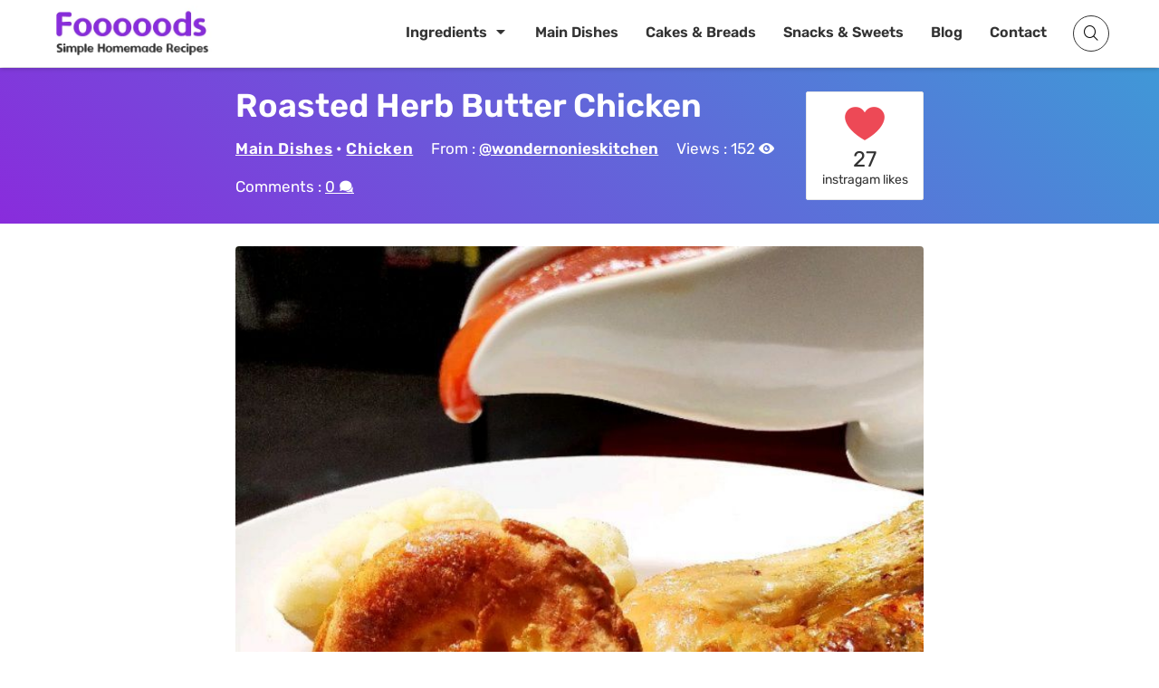

--- FILE ---
content_type: text/html; charset=UTF-8
request_url: https://resepmamiku.com/en/roasted-herb-butter-chicken-wondernonieskitchen
body_size: 13965
content:
<!doctype html><html lang="en-US" prefix="og: https://ogp.me/ns#"><head><meta charset="UTF-8"><meta name="viewport" content="width=device-width, initial-scale=1"><link rel="profile" href="https://gmpg.org/xfn/11"><title>Roasted Herb Butter Chicken Recipe from @wondernonieskitchen - Fooooods.com</title><meta name="description" content="Roasted Herb Butter Chicken: A Flavorful Feast for the Senses Indulge in the comforting embrace of our Roasted Herb Butter Chicken, a culinary masterpiece that elevates simple ingredients to extraordinary heights. This dish is more than just a meal; it&#039;s an experience, a symphony of flavors and aromas that will tantalize your taste buds and leave you craving more. Imagine succulent chicken, roasted to golden perfection, its skin crisped to a delightful crackle. But what truly sets this dish apart is the herb butter, a fragrant blend of fresh herbs, creamy butter, and aromatic garlic. As the chicken roasts, the butter melts and bastes the meat, infusing it with rich, herbaceous notes that penetrate every fiber. The aroma alone is enough to awaken your appetite. The beauty of Roasted Herb Butter Chicken lies in its versatility. It&#039;s equally at home on a casual weeknight dinner table as it is as the centerpiece of a festive gathering. Pair it with roasted vegetables like potatoes, carrots, and Brussels sprouts for a complete and satisfying meal. Or, serve it alongside a fresh green salad and crusty bread to soak up all the delicious pan juices. What makes this dish truly special is the quality of ingredients. We use only the freshest herbs, the finest butter, and the plumpest, most flavorful chicken. This commitment to quality ensures that every bite is an explosion of flavor. Whether you&#039;re a seasoned cook or a novice in the kitchen, our Roasted Herb Butter Chicken recipe is easy to follow and guaranteed to impress. So, ditch the boring chicken dinners and embark on a culinary adventure. Roast up a batch of our Herb Butter Chicken tonight and experience the magic for yourself. Your taste buds will thank you."/><meta name="robots" content="follow, index, max-snippet:-1, max-video-preview:-1, max-image-preview:large"/><link rel="canonical" href="https://resepmamiku.com/en/roasted-herb-butter-chicken-wondernonieskitchen" /><meta property="og:locale" content="en_US" /><meta property="og:type" content="article" /><meta property="og:title" content="Roasted Herb Butter Chicken Recipe from @wondernonieskitchen - Fooooods.com" /><meta property="og:description" content="Roasted Herb Butter Chicken: A Flavorful Feast for the Senses Indulge in the comforting embrace of our Roasted Herb Butter Chicken, a culinary masterpiece that elevates simple ingredients to extraordinary heights. This dish is more than just a meal; it&#039;s an experience, a symphony of flavors and aromas that will tantalize your taste buds and leave you craving more. Imagine succulent chicken, roasted to golden perfection, its skin crisped to a delightful crackle. But what truly sets this dish apart is the herb butter, a fragrant blend of fresh herbs, creamy butter, and aromatic garlic. As the chicken roasts, the butter melts and bastes the meat, infusing it with rich, herbaceous notes that penetrate every fiber. The aroma alone is enough to awaken your appetite. The beauty of Roasted Herb Butter Chicken lies in its versatility. It&#039;s equally at home on a casual weeknight dinner table as it is as the centerpiece of a festive gathering. Pair it with roasted vegetables like potatoes, carrots, and Brussels sprouts for a complete and satisfying meal. Or, serve it alongside a fresh green salad and crusty bread to soak up all the delicious pan juices. What makes this dish truly special is the quality of ingredients. We use only the freshest herbs, the finest butter, and the plumpest, most flavorful chicken. This commitment to quality ensures that every bite is an explosion of flavor. Whether you&#039;re a seasoned cook or a novice in the kitchen, our Roasted Herb Butter Chicken recipe is easy to follow and guaranteed to impress. So, ditch the boring chicken dinners and embark on a culinary adventure. Roast up a batch of our Herb Butter Chicken tonight and experience the magic for yourself. Your taste buds will thank you." /><meta property="og:url" content="https://resepmamiku.com/en/roasted-herb-butter-chicken-wondernonieskitchen" /><meta property="og:site_name" content="Fooooods" /><meta property="article:publisher" content="https://www.facebook.com/fooooodscom" /><meta property="article:section" content="Chicken" /><meta property="og:updated_time" content="2022-06-04T08:54:03+08:00" /><meta property="og:image" content="https://resepmamiku.com/en/wp-content/uploads/2022/06/roasted-herb-butter-chicken-wondernonieskitchen.jpg" /><meta property="og:image:secure_url" content="https://resepmamiku.com/en/wp-content/uploads/2022/06/roasted-herb-butter-chicken-wondernonieskitchen.jpg" /><meta property="og:image:width" content="720" /><meta property="og:image:height" content="720" /><meta property="og:image:alt" content="Roasted Herb Butter Chicken" /><meta property="og:image:type" content="image/jpeg" /><meta name="twitter:card" content="summary_large_image" /><meta name="twitter:title" content="Roasted Herb Butter Chicken Recipe from @wondernonieskitchen - Fooooods.com" /><meta name="twitter:description" content="Roasted Herb Butter Chicken: A Flavorful Feast for the Senses Indulge in the comforting embrace of our Roasted Herb Butter Chicken, a culinary masterpiece that elevates simple ingredients to extraordinary heights. This dish is more than just a meal; it&#039;s an experience, a symphony of flavors and aromas that will tantalize your taste buds and leave you craving more. Imagine succulent chicken, roasted to golden perfection, its skin crisped to a delightful crackle. But what truly sets this dish apart is the herb butter, a fragrant blend of fresh herbs, creamy butter, and aromatic garlic. As the chicken roasts, the butter melts and bastes the meat, infusing it with rich, herbaceous notes that penetrate every fiber. The aroma alone is enough to awaken your appetite. The beauty of Roasted Herb Butter Chicken lies in its versatility. It&#039;s equally at home on a casual weeknight dinner table as it is as the centerpiece of a festive gathering. Pair it with roasted vegetables like potatoes, carrots, and Brussels sprouts for a complete and satisfying meal. Or, serve it alongside a fresh green salad and crusty bread to soak up all the delicious pan juices. What makes this dish truly special is the quality of ingredients. We use only the freshest herbs, the finest butter, and the plumpest, most flavorful chicken. This commitment to quality ensures that every bite is an explosion of flavor. Whether you&#039;re a seasoned cook or a novice in the kitchen, our Roasted Herb Butter Chicken recipe is easy to follow and guaranteed to impress. So, ditch the boring chicken dinners and embark on a culinary adventure. Roast up a batch of our Herb Butter Chicken tonight and experience the magic for yourself. Your taste buds will thank you." /><meta name="twitter:site" content="@fooooodscom" /><meta name="twitter:creator" content="@fooooodscom" /><meta name="twitter:image" content="https://resepmamiku.com/en/wp-content/uploads/2022/06/roasted-herb-butter-chicken-wondernonieskitchen.jpg" /><meta name="twitter:label1" content="Written by" /><meta name="twitter:data1" content="Yoga" /><meta name="twitter:label2" content="Time to read" /><meta name="twitter:data2" content="1 minute" /> <script type="application/ld+json" class="rank-math-schema">{"@context":"https://schema.org","@graph":[{"@type":"Organization","@id":"https://resepmamiku.com/en/#organization","name":"Fooooods","sameAs":["https://www.facebook.com/fooooodscom","https://twitter.com/fooooodscom"],"logo":{"@type":"ImageObject","@id":"https://resepmamiku.com/en/#logo","url":"https://resepmamiku.com/en/wp-content/uploads/2025/08/fooooods-avatar.png","contentUrl":"https://resepmamiku.com/en/wp-content/uploads/2025/08/fooooods-avatar.png","caption":"Fooooods","inLanguage":"en-US","width":"810","height":"809"}},{"@type":"WebSite","@id":"https://resepmamiku.com/en/#website","url":"https://resepmamiku.com/en","name":"Fooooods","publisher":{"@id":"https://resepmamiku.com/en/#organization"},"inLanguage":"en-US"},{"@type":"ImageObject","@id":"https://resepmamiku.com/en/wp-content/uploads/2022/06/roasted-herb-butter-chicken-wondernonieskitchen.jpg","url":"https://resepmamiku.com/en/wp-content/uploads/2022/06/roasted-herb-butter-chicken-wondernonieskitchen.jpg","width":"720","height":"720","inLanguage":"en-US"},{"@type":"BreadcrumbList","@id":"https://resepmamiku.com/en/roasted-herb-butter-chicken-wondernonieskitchen#breadcrumb","itemListElement":[{"@type":"ListItem","position":"1","item":{"@id":"https://resepmamiku.com/en/main-dishes","name":"Main Dishes"}},{"@type":"ListItem","position":"2","item":{"@id":"https://resepmamiku.com/en/main-dishes/chicken","name":"Chicken"}},{"@type":"ListItem","position":"3","item":{"@id":"https://resepmamiku.com/en/roasted-herb-butter-chicken-wondernonieskitchen","name":"Roasted Herb Butter Chicken"}}]},{"@type":"WebPage","@id":"https://resepmamiku.com/en/roasted-herb-butter-chicken-wondernonieskitchen#webpage","url":"https://resepmamiku.com/en/roasted-herb-butter-chicken-wondernonieskitchen","name":"Roasted Herb Butter Chicken Recipe from @wondernonieskitchen - Fooooods.com","datePublished":"2022-06-04T08:54:00+08:00","dateModified":"2022-06-04T08:54:03+08:00","isPartOf":{"@id":"https://resepmamiku.com/en/#website"},"primaryImageOfPage":{"@id":"https://resepmamiku.com/en/wp-content/uploads/2022/06/roasted-herb-butter-chicken-wondernonieskitchen.jpg"},"inLanguage":"en-US","breadcrumb":{"@id":"https://resepmamiku.com/en/roasted-herb-butter-chicken-wondernonieskitchen#breadcrumb"}},{"@type":"Recipe","name":"Roasted Herb Butter Chicken","datePublished":"2022-06-04T08:54:00+08:00","author":{"@type":"Person","name":"wondernonieskitchen"},"description":"How to make Roasted Herb Butter Chicken","recipeIngredient":["<em><strong>Herb Butter</strong></em>","1 tbsp fresh thyme","1 tbsp fresh rosemary","1 tsp sage","1/2 cup shallots (finely diced)","1 tsp garlic (grated)","1 tsp lemon zest","1 tsp honey","1/2 tsp salt","4 tbsp butter (softened)","<strong><em>Chicken</em></strong>","6 shallots (roughly sliced)","2 heads garlic (halved)","2 tbsp olive oil","1 whole chicken (or 4 bone in &amp; skin on legs)","2 tsp salt","1 tsp ground black pepper"],"image":{"@id":"https://resepmamiku.com/en/wp-content/uploads/2022/06/roasted-herb-butter-chicken-wondernonieskitchen.jpg"},"recipeInstructions":"Steps :  Chop herbs finely, combine with the rest of the ingredients in a bowl, mix well &amp; set aside. Place shallots, garlic &amp; parboiled potatoes in a roasting pan &amp; toss with olive oil. Pat chicken dry with paper towels, rub herb butter all over, under skin &amp; inside the cavities. Sprinkle salt &amp; pepper, rub &amp; place chicken into roasting pan. Place pan in a preheated 200 deg C oven for 40 mins, reduce heat to 180 deg C &amp; cook for another 20 mins. Transfer potatoes &amp; chicken onto a serving plate, shallots &amp; garlic in a separate bowl. Heat roasting pan on medium, add flour, chicken broth &amp; whisk to a boil. Add baked shallots, baked garlic cloves, add soy sauce &amp; black pepper. Taste to adjust seasoning &amp; cook till gravy thickens to desired consistency. ","aggregateRating":{"@type":"aggregateRating","ratingValue":"5","ratingCount":"27"},"keywords":"Roasted Herb Butter Chicken, how to make Roasted Herb Butter Chicken, Main Dishes, Chicken","@id":"https://resepmamiku.com/en/roasted-herb-butter-chicken-wondernonieskitchen#schema-70448","isPartOf":{"@id":"https://resepmamiku.com/en/roasted-herb-butter-chicken-wondernonieskitchen#webpage"},"publisher":{"@id":"https://resepmamiku.com/en/#organization"},"inLanguage":"en-US","mainEntityOfPage":{"@id":"https://resepmamiku.com/en/roasted-herb-butter-chicken-wondernonieskitchen#webpage"}}]}</script> <link rel="alternate" title="oEmbed (JSON)" type="application/json+oembed" href="https://resepmamiku.com/en/wp-json/oembed/1.0/embed?url=https%3A%2F%2Fresepmamiku.com%2Fen%2Froasted-herb-butter-chicken-wondernonieskitchen" /><link rel="alternate" title="oEmbed (XML)" type="text/xml+oembed" href="https://resepmamiku.com/en/wp-json/oembed/1.0/embed?url=https%3A%2F%2Fresepmamiku.com%2Fen%2Froasted-herb-butter-chicken-wondernonieskitchen&#038;format=xml" /><link data-optimized="2" rel="stylesheet" href="https://resepmamiku.com/en/wp-content/litespeed/css/1e3f82ddff67466b1549f803638f0931.css?ver=b7f64" /><link rel="https://api.w.org/" href="https://resepmamiku.com/en/wp-json/" /><link rel="alternate" title="JSON" type="application/json" href="https://resepmamiku.com/en/wp-json/wp/v2/posts/10861" /><link rel='shortlink' href='https://resepmamiku.com/en/?p=10861' /> <script data-optimized="1" type="text/javascript">var daextamAjaxUrl="https://resepmamiku.com/en/wp-admin/admin-ajax.php";var daextamNonce="b3a3920eaa"</script><link rel="pingback" href="https://resepmamiku.com/en/xmlrpc.php"><link rel="icon" href="https://resepmamiku.com/en/wp-content/uploads/2021/11/cropped-resepmamiku-icon-300x300.png" sizes="32x32" /><link rel="icon" href="https://resepmamiku.com/en/wp-content/uploads/2021/11/cropped-resepmamiku-icon-300x300.png" sizes="192x192" /><link rel="apple-touch-icon" href="https://resepmamiku.com/en/wp-content/uploads/2021/11/cropped-resepmamiku-icon-300x300.png" /><meta name="msapplication-TileImage" content="https://resepmamiku.com/en/wp-content/uploads/2021/11/cropped-resepmamiku-icon-300x300.png" /></head><body class="wp-singular post-template-default single single-post postid-10861 single-format-standard wp-custom-logo wp-embed-responsive wp-theme-blogz searchform-modal slideout-sidebar-enabel header-menu"><div id="page" class="site">
<a class="skip-link screen-reader-text" href="#content">Skip to content</a><header id="masthead" class="site-header"><div class="container"><div class="site-branding">
<a href="https://resepmamiku.com/en/" class="custom-logo-link" rel="home"><img width="404" height="138" src="https://resepmamiku.com/en/wp-content/uploads/2025/08/fooooods.webp" class="custom-logo" alt="Fooooods.com" decoding="async" fetchpriority="high" /></a><p class="site-title"><a href="https://resepmamiku.com/en/" rel="home">Fooooods.com</a></p></div><nav id="site-navigation" class="main-navigation"><ul id="primary-menu" class="primary-menu"><li id="menu-item-24007" class="menu-item menu-item-type-post_type menu-item-object-page menu-item-has-children menu-item-24007"><a href="https://resepmamiku.com/en/ingredient">Ingredients</a><ul class="sub-menu"><li id="menu-item-24011" class="menu-item menu-item-type-custom menu-item-object-custom menu-item-24011"><a href="https://resepmamiku.com/en/ingredient/chicken">Chicken</a></li><li id="menu-item-24012" class="menu-item menu-item-type-custom menu-item-object-custom menu-item-24012"><a href="https://resepmamiku.com/en/ingredient/egg">Egg</a></li><li id="menu-item-24013" class="menu-item menu-item-type-custom menu-item-object-custom menu-item-24013"><a href="https://resepmamiku.com/en/ingredient/sausage">Sausage</a></li><li id="menu-item-24014" class="menu-item menu-item-type-custom menu-item-object-custom menu-item-24014"><a href="https://resepmamiku.com/en/ingredient/pasta">Pasta</a></li><li id="menu-item-24017" class="menu-explore menu-item menu-item-type-custom menu-item-object-custom menu-item-24017"><a href="https://resepmamiku.com/en/ingredient">View All</a></li></ul></li><li id="menu-item-122" class="menu-item menu-item-type-taxonomy menu-item-object-category current-post-ancestor current-menu-parent current-post-parent menu-item-122"><a href="https://resepmamiku.com/en/main-dishes">Main Dishes</a></li><li id="menu-item-27" class="menu-item menu-item-type-taxonomy menu-item-object-category menu-item-27"><a href="https://resepmamiku.com/en/cakes-breads">Cakes &#038; Breads</a></li><li id="menu-item-3685" class="menu-item menu-item-type-taxonomy menu-item-object-category menu-item-3685"><a href="https://resepmamiku.com/en/snacks-sweets">Snacks &#038; Sweets</a></li><li id="menu-item-11785" class="menu-item menu-item-type-post_type menu-item-object-page current_page_parent menu-item-11785"><a href="https://resepmamiku.com/en/blogs">Blog</a></li><li id="menu-item-16549" class="menu-item menu-item-type-post_type menu-item-object-page menu-item-16549"><a href="https://resepmamiku.com/en/contact">Contact</a></li></ul></nav><div class="header-icons"><div class="header__search">
<a href="#" class="search-toggle"><i class="fa fa-search"></i></a><div class="search-popup"><div class="search-popup-bg"></div><div class="search-form-wrap"><form role="search" method="get" class="search-form" action="https://resepmamiku.com/en/">
<label>
<span class="screen-reader-text">Search for:</span>
<input type="text" class="search-field" placeholder="Type a recipe name..." value="" name="s">
</label>
<button type="submit" class="search-submit">
<i class="icofont icofont-search"></i>
<span class="screen-reader-text">Search</span>
</button><div class="popular-search"><h5>Popular Search</h5><div class="search-list">Loading...</div></div></form>
<button class="close-search-toggle">
<img src="[data-uri]">
</button></div></div></div><button class="menu-toggle" aria-expanded="false"> <span class="screen-reader-text"></span><i class="icofont-navigation-menu"></i></button></div></div></header><div class="page-header bg-cover bg-overlay"><div class="container"><div class="header-inner">
<a href="https://resepmamiku.com/en/roasted-herb-butter-chicken-wondernonieskitchen"><h1 class="entry-title">Roasted Herb Butter Chicken</h1></a><div class="entry-meta"><span class="cat-links"><a href="https://resepmamiku.com/en/main-dishes">Main Dishes</a> &bull; <a href="https://resepmamiku.com/en/main-dishes/chicken">Chicken</a></span><span class="author">From : <a href="https://www.instagram.com/wondernonieskitchen/" target="_blank" rel="noreferrer noopener">@wondernonieskitchen</a></span><span class="post-view"> Views : <label class="loading"> . . . </label></span><span class="post-comment"> Comments : <label class="loading"> . . . </label></span></div></div><div class="header-rating" data-id="10861"><div class="bsui"><div class="bg-loading"></div><div class="bg-loading"></div><div class="bg-loading"></div></div></div></div></div><div id="content" class="site-content container"><div id="primary" class="content-area"><main id="main" class="site-main"><article id="post-10861" class="post-10861 post type-post status-publish format-standard has-post-thumbnail hentry category-chicken category-main-dishes"><div class="entry-content"><div class="box-post-thumbnail"><picture>
<source srcset="https://resepmamiku.com/en/wp-content/uploads/2022/06/roasted-herb-butter-chicken-wondernonieskitchen-500x500.jpg" media="(max-width: 767px) and (min-width: 480px)" class="" />
<source srcset="https://resepmamiku.com/en/wp-content/uploads/2022/06/roasted-herb-butter-chicken-wondernonieskitchen-450x450.jpg" media="(max-width: 479px) and (min-width: 420px)" class="" />
<source srcset="https://resepmamiku.com/en/wp-content/uploads/2022/06/roasted-herb-butter-chicken-wondernonieskitchen-380x380.jpg" media="(max-width: 419px)" class="" />
<img src="https://resepmamiku.com/en/wp-content/uploads/2022/06/roasted-herb-butter-chicken-wondernonieskitchen.jpg" fetchpriority="high" loading="eager" decoding="async" class=" post-thumbnail" alt="Roasted Herb Butter Chicken">
</picture><a href="#" class="ztd-download-image"><i class="icofont-download"></i> Download HD Image</a></div><a href="#" class="watch-recipe button" data-embed="https://www.instagram.com/p/Cdkgi-AOvE0/embed/">Watch Video <i class="icofont-play-alt-2"></i></a><a href="#" class="jump-to-recipe button">Jump to Recipe <i class="icofont-arrow-down"></i></a><p>Roasted Herb Butter <a data-autolink-id="1221" target="_self"  href="https://resepmamiku.com/en/ingredient/chicken" title="chicken">Chicken</a>: A Flavorful Feast for the Senses</p><p>Indulge in the comforting embrace of our Roasted Herb Butter Chicken, a culinary masterpiece that elevates simple ingredients to extraordinary heights. This dish is more than just a meal; it&#8217;s an experience, a symphony of flavors and aromas that will tantalize your taste buds and leave you craving more.</p><div class='sd-ads'><div class="ztd-ads"><ins class="adsbygoogle"
style="display:block; text-align:center;"
data-ad-layout="in-article"
data-ad-format="fluid"
data-ad-client="ca-pub-4766648170712046"
data-ad-slot="7463946146"></ins></div></div><p>Imagine succulent chicken, roasted to golden perfection, its skin crisped to a delightful crackle. But what truly sets this dish apart is the herb butter, a fragrant blend of fresh herbs, creamy butter, and aromatic garlic. As the chicken roasts, the butter melts and bastes the meat, infusing it with rich, herbaceous notes that penetrate every fiber. The aroma alone is enough to awaken your appetite.</p><p>The beauty of Roasted Herb Butter Chicken lies in its versatility. It&#8217;s equally at home on a casual weeknight dinner table as it is as the centerpiece of a festive gathering. Pair it with roasted vegetables like <a data-autolink-id="1321" target="_self"  href="https://resepmamiku.com/en/ingredient/potato" title="potatoes">potatoes</a>, <a data-autolink-id="1211" target="_self"  href="https://resepmamiku.com/en/ingredient/carrot" title="carrots">carrots</a>, and Brussels sprouts for a complete and satisfying meal. Or, serve it alongside a fresh green salad and crusty bread to soak up all the delicious pan juices.</p><p>What makes this dish truly special is the quality of ingredients. We use only the freshest herbs, the finest butter, and the plumpest, most flavorful chicken. This commitment to quality ensures that every bite is an explosion of flavor. Whether you&#8217;re a seasoned cook or a novice in the kitchen, our Roasted Herb Butter Chicken recipe is easy to follow and guaranteed to impress.</p><p>So, ditch the boring chicken dinners and embark on a culinary adventure. Roast up a batch of our Herb Butter Chicken tonight and experience the magic for yourself. Your taste buds will thank you.</p></p><div class="recipe-content"><h2>Roasted Herb Butter Chicken Ingredients</h2><p><label for="it-l-1"><em><strong>Herb Butter</strong></em><input id="it-l-1" type="checkbox"></label><label for="it-l-2">1 tbsp fresh thyme<input id="it-l-2" type="checkbox"></label><label for="it-l-3">1 tbsp fresh rosemary<input id="it-l-3" type="checkbox"></label><label for="it-l-4">1 tsp sage<input id="it-l-4" type="checkbox"></label><label for="it-l-5">1/2 cup shallots (finely diced)<input id="it-l-5" type="checkbox"></label><label for="it-l-6">1 tsp garlic (grated)<input id="it-l-6" type="checkbox"></label><label for="it-l-7">1 tsp <a data-autolink-id="1263" target="_self"  href="https://resepmamiku.com/en/ingredient/lemon" title="lemon">lemon</a> zest<input id="it-l-7" type="checkbox"></label><label for="it-l-8">1 tsp honey<input id="it-l-8" type="checkbox"></label><label for="it-l-9">1/2 tsp salt<input id="it-l-9" type="checkbox"></label><label for="it-l-10">4 tbsp butter (softened)<input id="it-l-10" type="checkbox"></label><label for="it-l-11"><strong><em><a data-autolink-id="1221" target="_self"  href="https://resepmamiku.com/en/ingredient/chicken" title="chicken">Chicken</a></em></strong><input id="it-l-11" type="checkbox"></label><label for="it-l-12">6 shallots (roughly sliced)<input id="it-l-12" type="checkbox"></label><label for="it-l-13">2 heads garlic (halved)<input id="it-l-13" type="checkbox"></label><label for="it-l-14">2 tbsp olive oil<input id="it-l-14" type="checkbox"></label><label for="it-l-15">1 whole chicken (or 4 bone in &amp; skin on legs)<input id="it-l-15" type="checkbox"></label><label for="it-l-16">2 tsp salt<input id="it-l-16" type="checkbox"></label><label for="it-l-17">1 tsp ground black pepper<input id="it-l-17" type="checkbox"></label></p><div class="ztd-ads"><ins class="adsbygoogle"
style="display:block; text-align:center;"
data-ad-layout="in-article"
data-ad-format="fluid"
data-ad-client="ca-pub-4766648170712046"
data-ad-slot="7463946146"></ins></div><h2>Gravy</h2><p><label for="it-l-18">3 tbsp AP <a data-autolink-id="1255" target="_self"  href="https://resepmamiku.com/en/ingredient/flour" title="flour">flour</a><input id="it-l-18" type="checkbox"></label><label for="it-l-19">2 cups chicken broth<input id="it-l-19" type="checkbox"></label><label for="it-l-20">2 tbsp dark soy sauce<input id="it-l-20" type="checkbox"></label><label for="it-l-21">1 tsp ground black pepper<input id="it-l-21" type="checkbox"></label></p><h2>Steps</h2><p><label for="it-l-22">Chop herbs finely, combine with the rest of the ingredients in a bowl, mix well &amp; set aside.<input id="it-l-22" type="checkbox"></label><label for="it-l-23">Place shallots, garlic &amp; parboiled <a data-autolink-id="1321" target="_self"  href="https://resepmamiku.com/en/ingredient/potato" title="potatoes">potatoes</a> in a roasting pan &amp; toss with olive oil.<input id="it-l-23" type="checkbox"></label><label for="it-l-24">Pat chicken dry with paper towels, rub herb butter all over, under skin &amp; inside the cavities.<input id="it-l-24" type="checkbox"></label><label for="it-l-25">Sprinkle salt &amp; pepper, rub &amp; place chicken into roasting pan.<input id="it-l-25" type="checkbox"></label><label for="it-l-26">Place pan in a preheated 200 deg C oven for 40 mins, reduce heat to 180 deg C &amp; cook for another 20 mins.<input id="it-l-26" type="checkbox"></label><label for="it-l-27">Transfer potatoes &amp; chicken onto a serving plate, shallots &amp; garlic in a separate bowl.<input id="it-l-27" type="checkbox"></label><label for="it-l-28">Heat roasting pan on medium, add flour, chicken broth &amp; whisk to a boil.<input id="it-l-28" type="checkbox"></label><label for="it-l-29">Add baked shallots, baked garlic cloves, add soy sauce &amp; black pepper.<input id="it-l-29" type="checkbox"></label><label for="it-l-30">Taste to adjust seasoning &amp; cook till gravy thickens to desired consistency.<input id="it-l-30" type="checkbox"></label></p></div><div class="sumber"> Source : <a href="https://www.instagram.com/p/Cdkgi-AOvE0/" target="_blank" rel="noreferrer noopener">www.instagram.com</a></div><div class="ztd-ads"><ins class="adsbygoogle"
style="display:block"
data-ad-client="ca-pub-4766648170712046"
data-ad-slot="2518757132"
data-ad-format="auto"
data-full-width-responsive="true"></ins></div></div></article><div class="ztd-share"><h4>Share</h4><ul><li class="fb"><a target="_blank" href="https://www.facebook.com/sharer/sharer.php?u=https://resepmamiku.com/en/roasted-herb-butter-chicken-wondernonieskitchen"><i class="icofont-facebook"></i> Facebook</a></li><li class="tw"><a target="_blank" href="https://twitter.com/intent/tweet?url=https://resepmamiku.com/en/roasted-herb-butter-chicken-wondernonieskitchen&text=Roasted Herb Butter Chicken%0a"><i class="icofont-twitter"></i> Twitter</a></li><li class="cp"><a href="#"><i class="icofont-link"></i> <span>Copy Link</span></a></li><li class="dl" data-name="roasted-herb-butter-chicken-wondernonieskitchen.pdf" data-id="10861"><a href="#"><i class="icofont-download"></i> <span>Download</span></a></li>
<input type="text" class="copiedvalue" value="https://resepmamiku.com/en/roasted-herb-butter-chicken-wondernonieskitchen"></ul></div><div class="ztd-resep-carousel"><h4>Related Recipes</h4><div class="list"><div class="item">
<a href="https://resepmamiku.com/en/tornado-omelette-rice-with-japanese-chicken-curry-vrcooking"><div class="thumbnail">
<picture>
<source srcset="https://resepmamiku.com/en/wp-content/uploads/2022/04/tornado-omelette-rice-with-japanese-chicken-curry-vrcooking-5x3.jpg" data-srcset="https://resepmamiku.com/en/wp-content/uploads/2022/04/tornado-omelette-rice-with-japanese-chicken-curry-vrcooking-320x192.jpg" media="(max-width: 399px)" class="ztd-lazy"/>
<img src="https://resepmamiku.com/en/wp-content/uploads/2022/04/tornado-omelette-rice-with-japanese-chicken-curry-vrcooking-5x3.jpg" class="ztd-lazy" data-src="https://resepmamiku.com/en/wp-content/uploads/2022/04/tornado-omelette-rice-with-japanese-chicken-curry-vrcooking-230x138.jpg" alt="Tornado Omelette Rice With Japanese Chicken Curry">
</picture>
<span class="author">vrcooking</span></div>
<span class="title">Tornado Omelette Rice With Japanese Chicken Curry</span><div class="ztd-post-rating" data-id="6113">
<span class="views"><div class="bg-loading"></div></span>
<span class="likes"><div class="bg-loading"></div></span></div>
</a></div><div class="item">
<a href="https://resepmamiku.com/en/chicken-achari-karahi-dry-bon_appetit_by_nadia"><div class="thumbnail">
<picture>
<source srcset="https://resepmamiku.com/en/wp-content/uploads/2023/03/chicken-achari-karahi-dry-bon-appetit-by-nadia-5x3.jpg" data-srcset="https://resepmamiku.com/en/wp-content/uploads/2023/03/chicken-achari-karahi-dry-bon-appetit-by-nadia-320x192.jpg" media="(max-width: 399px)" class="ztd-lazy"/>
<img src="https://resepmamiku.com/en/wp-content/uploads/2023/03/chicken-achari-karahi-dry-bon-appetit-by-nadia-5x3.jpg" class="ztd-lazy" data-src="https://resepmamiku.com/en/wp-content/uploads/2023/03/chicken-achari-karahi-dry-bon-appetit-by-nadia-230x138.jpg" alt="Chicken Achari Karahi Dry">
</picture>
<span class="author">bon_appetit_by_nadia</span></div>
<span class="title">Chicken Achari Karahi Dry</span><div class="ztd-post-rating" data-id="19249">
<span class="views"><div class="bg-loading"></div></span>
<span class="likes"><div class="bg-loading"></div></span></div>
</a></div><div class="item">
<a href="https://resepmamiku.com/en/harrisa-chicken-balls-food_with_fatty"><div class="thumbnail">
<picture>
<source srcset="https://resepmamiku.com/en/wp-content/uploads/2023/04/harrisa-chicken-balls-food-with-fatty-5x3.jpg" data-srcset="https://resepmamiku.com/en/wp-content/uploads/2023/04/harrisa-chicken-balls-food-with-fatty-320x192.jpg" media="(max-width: 399px)" class="ztd-lazy"/>
<img src="https://resepmamiku.com/en/wp-content/uploads/2023/04/harrisa-chicken-balls-food-with-fatty-5x3.jpg" class="ztd-lazy" data-src="https://resepmamiku.com/en/wp-content/uploads/2023/04/harrisa-chicken-balls-food-with-fatty-230x138.jpg" alt="Harrisa Chicken Balls">
</picture>
<span class="author">food_with_fatty</span></div>
<span class="title">Harrisa Chicken Balls</span><div class="ztd-post-rating" data-id="21526">
<span class="views"><div class="bg-loading"></div></span>
<span class="likes"><div class="bg-loading"></div></span></div>
</a></div><div class="item">
<a href="https://resepmamiku.com/en/oven-baked-taiwanese-fried-chicken-vrcooking"><div class="thumbnail">
<picture>
<source srcset="https://resepmamiku.com/en/wp-content/uploads/2022/03/oven-baked-taiwanese-fried-chicken-vrcooking-5x3.jpg" data-srcset="https://resepmamiku.com/en/wp-content/uploads/2022/03/oven-baked-taiwanese-fried-chicken-vrcooking-320x192.jpg" media="(max-width: 399px)" class="ztd-lazy"/>
<img src="https://resepmamiku.com/en/wp-content/uploads/2022/03/oven-baked-taiwanese-fried-chicken-vrcooking-5x3.jpg" class="ztd-lazy" data-src="https://resepmamiku.com/en/wp-content/uploads/2022/03/oven-baked-taiwanese-fried-chicken-vrcooking-230x138.jpg" alt="Oven Baked Taiwanese Fried Chicken">
</picture>
<span class="author">vrcooking</span></div>
<span class="title">Oven Baked Taiwanese Fried Chicken</span><div class="ztd-post-rating" data-id="3073">
<span class="views"><div class="bg-loading"></div></span>
<span class="likes"><div class="bg-loading"></div></span></div>
</a></div><div class="item">
<a href="https://resepmamiku.com/en/chicken-teriyaki-wondernonieskitchen"><div class="thumbnail">
<picture>
<source srcset="https://resepmamiku.com/en/wp-content/uploads/2022/03/chicken-teriyaki-wondernonieskitchen-5x3.jpg" data-srcset="https://resepmamiku.com/en/wp-content/uploads/2022/03/chicken-teriyaki-wondernonieskitchen-320x192.jpg" media="(max-width: 399px)" class="ztd-lazy"/>
<img src="https://resepmamiku.com/en/wp-content/uploads/2022/03/chicken-teriyaki-wondernonieskitchen-5x3.jpg" class="ztd-lazy" data-src="https://resepmamiku.com/en/wp-content/uploads/2022/03/chicken-teriyaki-wondernonieskitchen-230x138.jpg" alt="Chicken Teriyaki">
</picture>
<span class="author">wondernonieskitchen</span></div>
<span class="title">Chicken Teriyaki</span><div class="ztd-post-rating" data-id="5079">
<span class="views"><div class="bg-loading"></div></span>
<span class="likes"><div class="bg-loading"></div></span></div>
</a></div><div class="item">
<a href="https://resepmamiku.com/en/chicken-cheese-samoosa-the_kitchen_girl"><div class="thumbnail">
<picture>
<source srcset="https://resepmamiku.com/en/wp-content/uploads/2023/03/chicken-cheese-samoosa-the-kitchen-girl-5x3.jpg" data-srcset="https://resepmamiku.com/en/wp-content/uploads/2023/03/chicken-cheese-samoosa-the-kitchen-girl-320x192.jpg" media="(max-width: 399px)" class="ztd-lazy"/>
<img src="https://resepmamiku.com/en/wp-content/uploads/2023/03/chicken-cheese-samoosa-the-kitchen-girl-5x3.jpg" class="ztd-lazy" data-src="https://resepmamiku.com/en/wp-content/uploads/2023/03/chicken-cheese-samoosa-the-kitchen-girl-230x138.jpg" alt="Chicken Cheese Samoosa">
</picture>
<span class="author">the_kitchen_girl</span></div>
<span class="title">Chicken Cheese Samoosa</span><div class="ztd-post-rating" data-id="19193">
<span class="views"><div class="bg-loading"></div></span>
<span class="likes"><div class="bg-loading"></div></span></div>
</a></div><div class="item">
<a href="https://resepmamiku.com/en/cajun-naga-chicken-reznacooks"><div class="thumbnail">
<picture>
<source srcset="https://resepmamiku.com/en/wp-content/uploads/2023/09/cajun-naga-chicken-reznacooks-5x3.jpg" data-srcset="https://resepmamiku.com/en/wp-content/uploads/2023/09/cajun-naga-chicken-reznacooks-320x192.jpg" media="(max-width: 399px)" class="ztd-lazy"/>
<img src="https://resepmamiku.com/en/wp-content/uploads/2023/09/cajun-naga-chicken-reznacooks-5x3.jpg" class="ztd-lazy" data-src="https://resepmamiku.com/en/wp-content/uploads/2023/09/cajun-naga-chicken-reznacooks-230x138.jpg" alt="Cajun Naga Chicken">
</picture>
<span class="author">reznacooks</span></div>
<span class="title">Cajun Naga Chicken</span><div class="ztd-post-rating" data-id="25831">
<span class="views"><div class="bg-loading"></div></span>
<span class="likes"><div class="bg-loading"></div></span></div>
</a></div><div class="item">
<a href="https://resepmamiku.com/en/chicken-teriyaki-bao-stirwithme"><div class="thumbnail">
<picture>
<source srcset="https://resepmamiku.com/en/wp-content/uploads/2022/04/chicken-teriyaki-bao-stirwithme-5x3.jpg" data-srcset="https://resepmamiku.com/en/wp-content/uploads/2022/04/chicken-teriyaki-bao-stirwithme-320x192.jpg" media="(max-width: 399px)" class="ztd-lazy"/>
<img src="https://resepmamiku.com/en/wp-content/uploads/2022/04/chicken-teriyaki-bao-stirwithme-5x3.jpg" class="ztd-lazy" data-src="https://resepmamiku.com/en/wp-content/uploads/2022/04/chicken-teriyaki-bao-stirwithme-230x138.jpg" alt="Chicken Teriyaki Bao">
</picture>
<span class="author">stirwithme</span></div>
<span class="title">Chicken Teriyaki Bao</span><div class="ztd-post-rating" data-id="7358">
<span class="views"><div class="bg-loading"></div></span>
<span class="likes"><div class="bg-loading"></div></span></div>
</a></div><div class="item">
<a href="https://resepmamiku.com/en/boneless-chicken-tikka-the_kitchen_girl"><div class="thumbnail">
<picture>
<source srcset="https://resepmamiku.com/en/wp-content/uploads/2022/05/boneless-chicken-tikka-the-kitchen-girl-5x3.jpg" data-srcset="https://resepmamiku.com/en/wp-content/uploads/2022/05/boneless-chicken-tikka-the-kitchen-girl-320x192.jpg" media="(max-width: 399px)" class="ztd-lazy"/>
<img src="https://resepmamiku.com/en/wp-content/uploads/2022/05/boneless-chicken-tikka-the-kitchen-girl-5x3.jpg" class="ztd-lazy" data-src="https://resepmamiku.com/en/wp-content/uploads/2022/05/boneless-chicken-tikka-the-kitchen-girl-230x138.jpg" alt="Boneless Chicken Tikka">
</picture>
<span class="author">the_kitchen_girl</span></div>
<span class="title">Boneless Chicken Tikka</span><div class="ztd-post-rating" data-id="9062">
<span class="views"><div class="bg-loading"></div></span>
<span class="likes"><div class="bg-loading"></div></span></div>
</a></div><div class="item">
<a href="https://resepmamiku.com/en/semur-ayam-sweet-chicken-stew-engineers_plates"><div class="thumbnail">
<picture>
<source srcset="https://resepmamiku.com/en/wp-content/uploads/2022/03/semur-ayam-sweet-chicken-stew-engineers-plates-5x3.jpg" data-srcset="https://resepmamiku.com/en/wp-content/uploads/2022/03/semur-ayam-sweet-chicken-stew-engineers-plates-320x192.jpg" media="(max-width: 399px)" class="ztd-lazy"/>
<img src="https://resepmamiku.com/en/wp-content/uploads/2022/03/semur-ayam-sweet-chicken-stew-engineers-plates-5x3.jpg" class="ztd-lazy" data-src="https://resepmamiku.com/en/wp-content/uploads/2022/03/semur-ayam-sweet-chicken-stew-engineers-plates-230x138.jpg" alt="Semur Ayam (Sweet Chicken Stew)">
</picture>
<span class="author">engineers_plates</span></div>
<span class="title">Semur Ayam (Sweet Chicken Stew)</span><div class="ztd-post-rating" data-id="2383">
<span class="views"><div class="bg-loading"></div></span>
<span class="likes"><div class="bg-loading"></div></span></div>
</a></div><div class="item">
<a href="https://resepmamiku.com/en/ayam-suwirchicken-shreded-engineers_plates"><div class="thumbnail">
<picture>
<source srcset="https://resepmamiku.com/en/wp-content/uploads/2022/03/ayam-suwir-chicken-shreded-engineers-plates-5x3.jpg" data-srcset="https://resepmamiku.com/en/wp-content/uploads/2022/03/ayam-suwir-chicken-shreded-engineers-plates-320x192.jpg" media="(max-width: 399px)" class="ztd-lazy"/>
<img src="https://resepmamiku.com/en/wp-content/uploads/2022/03/ayam-suwir-chicken-shreded-engineers-plates-5x3.jpg" class="ztd-lazy" data-src="https://resepmamiku.com/en/wp-content/uploads/2022/03/ayam-suwir-chicken-shreded-engineers-plates-230x138.jpg" alt="Ayam Suwir(chicken Shreded)">
</picture>
<span class="author">engineers_plates</span></div>
<span class="title">Ayam Suwir(chicken Shreded)</span><div class="ztd-post-rating" data-id="3794">
<span class="views"><div class="bg-loading"></div></span>
<span class="likes"><div class="bg-loading"></div></span></div>
</a></div><div class="item">
<a href="https://resepmamiku.com/en/chicken-qorma-reznacooks"><div class="thumbnail">
<picture>
<source srcset="https://resepmamiku.com/en/wp-content/uploads/2025/01/470331716_18468350242032280_5509445687987805895_n-5x3.jpg" data-srcset="https://resepmamiku.com/en/wp-content/uploads/2025/01/470331716_18468350242032280_5509445687987805895_n-320x192.jpg" media="(max-width: 399px)" class="ztd-lazy"/>
<img src="https://resepmamiku.com/en/wp-content/uploads/2025/01/470331716_18468350242032280_5509445687987805895_n-5x3.jpg" class="ztd-lazy" data-src="https://resepmamiku.com/en/wp-content/uploads/2025/01/470331716_18468350242032280_5509445687987805895_n-230x138.jpg" alt="Chicken Qorma">
</picture>
<span class="author">reznacooks</span></div>
<span class="title">Chicken Qorma</span><div class="ztd-post-rating" data-id="27700">
<span class="views"><div class="bg-loading"></div></span>
<span class="likes"><div class="bg-loading"></div></span></div>
</a></div></div></div> <script data-optimized="1" type="text/javascript">var ztdpostsrating=[6113,19249,21526,3073,5079,19193,25831,7358,9062,2383,3794,27700]</script> </main></div></div><div class="footer-ads"><div class="footer-ads-content"><div class="ztd-ads"><ins class="adsbygoogle"
style="display:inline-block;width:728px;height:90px"
data-ad-client="ca-pub-4766648170712046"
data-ad-slot="9359675577"></ins></div></div></div><footer id="colophon" class="site-footer" ><div class="container"><div class="footer-bottom"><div class="footer-info"><ul id="footer-menu" class="footer-menu"><li id="menu-item-24008" class="menu-item menu-item-type-custom menu-item-object-custom menu-item-24008"><a href="https://resepmamiku.com/">Indonesian Recipes</a></li><li id="menu-item-29" class="menu-item menu-item-type-post_type menu-item-object-page menu-item-privacy-policy menu-item-29"><a rel="privacy-policy" href="https://resepmamiku.com/en/privacy-policy">Privacy Policy</a></li><li id="menu-item-24009" class="menu-item menu-item-type-post_type menu-item-object-page current_page_parent menu-item-24009"><a href="https://resepmamiku.com/en/blogs">Blogs</a></li><li id="menu-item-16550" class="menu-item menu-item-type-post_type menu-item-object-page menu-item-16550"><a href="https://resepmamiku.com/en/contact">Contact Us</a></li></ul><div class="ztd-sosmed">
<a href="https://facebook.com/fooooodscom" title="Facebook" target="_blank"><i class="icofont-facebook"></i></a>
<a href="https://www.instagram.com/fooooodscom/" title="Instagram"  target="_blank"><i class="icofont-instagram"></i></a>
<a href="https://pinterest.com/fooooodscom/" title="Pinterest"  target="_blank"><i class="icofont-pinterest"></i></a>
<a href="https://twitter.com/fooooodscom" title="Twitter"  target="_blank"><i class="icofont-twitter"></i></a></div><p>Copyright © 2026 <a href="https://resepmamiku.com/en">Fooooods.com</a>. All Rights Reserved.</p><p>Powered by <a href="https://ztudioz.com/" title="Ztudioz Team"  target="_blank">Ztudioz Team</a></p></div></div></div></footer></div><div id="ztd-popup" class="ztd-overlay"><div class="ztd-popup">
<a class="ztd-close" href="#">&times;</a><div class="ztd-content"><div class="bsui"><div class="bg-loading"></div><div class="bg-loading"></div><div class="bg-loading"></div><div class="bg-loading"></div><div class="bg-loading"></div><div class="bg-loading"></div><div class="bg-loading"></div><div class="bg-loading"></div><div class="bg-loading"></div><div class="bg-loading"></div></div></div></div></div><div class="slideout-sidebar"><div class="slideout-sidebar__header">
<span class="header__site-title">
Fooooods.com			</span>
<button class="header__close"><i class="fas fa-times"></i></button></div><div class="slideout-sidebar__body"><div id="mobile-navigation" class="widget widget_nav_menu"><div class="menu-main-container"><ul id="primary-menu" class="menu"><li class="menu-item menu-item-type-post_type menu-item-object-page menu-item-has-children menu-item-24007"><a href="https://resepmamiku.com/en/ingredient">Ingredients</a><ul class="sub-menu"><li class="menu-item menu-item-type-custom menu-item-object-custom menu-item-24011"><a href="https://resepmamiku.com/en/ingredient/chicken">Chicken</a></li><li class="menu-item menu-item-type-custom menu-item-object-custom menu-item-24012"><a href="https://resepmamiku.com/en/ingredient/egg">Egg</a></li><li class="menu-item menu-item-type-custom menu-item-object-custom menu-item-24013"><a href="https://resepmamiku.com/en/ingredient/sausage">Sausage</a></li><li class="menu-item menu-item-type-custom menu-item-object-custom menu-item-24014"><a href="https://resepmamiku.com/en/ingredient/pasta">Pasta</a></li><li class="menu-explore menu-item menu-item-type-custom menu-item-object-custom menu-item-24017"><a href="https://resepmamiku.com/en/ingredient">View All</a></li></ul></li><li class="menu-item menu-item-type-taxonomy menu-item-object-category current-post-ancestor current-menu-parent current-post-parent menu-item-122"><a href="https://resepmamiku.com/en/main-dishes">Main Dishes</a></li><li class="menu-item menu-item-type-taxonomy menu-item-object-category menu-item-27"><a href="https://resepmamiku.com/en/cakes-breads">Cakes &#038; Breads</a></li><li class="menu-item menu-item-type-taxonomy menu-item-object-category menu-item-3685"><a href="https://resepmamiku.com/en/snacks-sweets">Snacks &#038; Sweets</a></li><li class="menu-item menu-item-type-post_type menu-item-object-page current_page_parent menu-item-11785"><a href="https://resepmamiku.com/en/blogs">Blog</a></li><li class="menu-item menu-item-type-post_type menu-item-object-page menu-item-16549"><a href="https://resepmamiku.com/en/contact">Contact</a></li></ul></div></div></div></div>
<a href="#" class="scroll-to-top js-scroll-to-top"><i class="icofont-rounded-up"></i></a> <script type="speculationrules">{"prefetch":[{"source":"document","where":{"and":[{"href_matches":"/en/*"},{"not":{"href_matches":["/en/wp-*.php","/en/wp-admin/*","/en/wp-content/uploads/*","/en/wp-content/*","/en/wp-content/plugins/*","/en/wp-content/themes/blogz/*","/en/*\\?(.+)"]}},{"not":{"selector_matches":"a[rel~=\"nofollow\"]"}},{"not":{"selector_matches":".no-prefetch, .no-prefetch a"}}]},"eagerness":"conservative"}]}</script> <script async src="https://pagead2.googlesyndication.com/pagead/js/adsbygoogle.js?client=ca-pub-4766648170712046" crossorigin="anonymous"></script> <script>[].forEach.call(document.querySelectorAll('.adsbygoogle'), function(){
		(adsbygoogle = window.adsbygoogle || []).push({});
	});</script>  <script async src="https://www.googletagmanager.com/gtag/js?id=G-NPPK865NXY"></script> <script>window.dataLayer = window.dataLayer || [];
  function gtag(){dataLayer.push(arguments);}
  gtag('js', new Date());

  gtag('config', 'G-NPPK865NXY');</script><script data-optimized="1" defer type="text/javascript" src="https://resepmamiku.com/en/wp-content/litespeed/js/e3e7ac58d41c67b5e1d533fd210e672a.js?ver=e672a" id="jquery-js"></script> <script data-optimized="1" defer type="text/javascript" src="https://resepmamiku.com/en/wp-content/litespeed/js/433e7ad4196fbfd52bbdae394e95e202.js?ver=5e202" id="gt-slick-js-js"></script> <script data-optimized="1" type="text/javascript" id="gt-addons-theme-script-js-extra">var ztdvar={"theme_url":"https://resepmamiku.com/en/wp-content/themes/blogz","ztd_en":"1","search_url":"https://resepmamiku.com/en/recipe/","explore_url":"https://resepmamiku.com/en/explore/","ajaxurl":"https://resepmamiku.com/en/wp-admin/admin-ajax.php","islogin":""}</script> <script data-optimized="1" defer type="text/javascript" src="https://resepmamiku.com/en/wp-content/litespeed/js/dc0745dd72502bd783065b4fea2b17be.js?ver=b17be" id="gt-addons-theme-script-js"></script> <script data-optimized="1" type="text/javascript" id="toc-front-js-extra">var tocplus={"visibility_show":"show","visibility_hide":"hide","width":"Auto"}</script> <script data-optimized="1" defer type="text/javascript" src="https://resepmamiku.com/en/wp-content/litespeed/js/665f7ad1d85c916948063d3cc6abe6df.js?ver=8eaf2" id="toc-front-js"></script> <script data-optimized="1" defer type="text/javascript" src="https://resepmamiku.com/en/wp-content/litespeed/js/2dc337ed9170d6402517571b5308544f.js?ver=e3791" id="comment-reply-js" async="async" data-wp-strategy="async" fetchpriority="low"></script> <script data-optimized="1" defer type="text/javascript" src="https://resepmamiku.com/en/wp-content/litespeed/js/68c4f526263bd884ca0b009fdb09adaa.js?ver=ba201" id="gt-searchform-modal-js"></script> <script data-optimized="1" defer type="text/javascript" src="https://resepmamiku.com/en/wp-content/litespeed/js/a0371a85d1952934de75970e20d1198e.js?ver=b8970" id="gt-header-menu-js"></script> <script data-optimized="1" defer type="text/javascript" src="https://resepmamiku.com/en/wp-content/litespeed/js/197b83de79c4815897614dc2ef765b79.js?ver=ff05d" id="gt-toggle-mobile-menu-js"></script> <script data-optimized="1" defer type="text/javascript" src="https://resepmamiku.com/en/wp-content/litespeed/js/a7b65b4fbcc0c7e8096d16f019f17c49.js?ver=368c8" id="gt-slideout-sidebar-js"></script> <script id="wp-emoji-settings" type="application/json">{"baseUrl":"https://s.w.org/images/core/emoji/17.0.2/72x72/","ext":".png","svgUrl":"https://s.w.org/images/core/emoji/17.0.2/svg/","svgExt":".svg","source":{"concatemoji":"https://resepmamiku.com/en/wp-includes/js/wp-emoji-release.min.js?ver=6.9"}}</script> <script type="module">/*  */
/*! This file is auto-generated */
const a=JSON.parse(document.getElementById("wp-emoji-settings").textContent),o=(window._wpemojiSettings=a,"wpEmojiSettingsSupports"),s=["flag","emoji"];function i(e){try{var t={supportTests:e,timestamp:(new Date).valueOf()};sessionStorage.setItem(o,JSON.stringify(t))}catch(e){}}function c(e,t,n){e.clearRect(0,0,e.canvas.width,e.canvas.height),e.fillText(t,0,0);t=new Uint32Array(e.getImageData(0,0,e.canvas.width,e.canvas.height).data);e.clearRect(0,0,e.canvas.width,e.canvas.height),e.fillText(n,0,0);const a=new Uint32Array(e.getImageData(0,0,e.canvas.width,e.canvas.height).data);return t.every((e,t)=>e===a[t])}function p(e,t){e.clearRect(0,0,e.canvas.width,e.canvas.height),e.fillText(t,0,0);var n=e.getImageData(16,16,1,1);for(let e=0;e<n.data.length;e++)if(0!==n.data[e])return!1;return!0}function u(e,t,n,a){switch(t){case"flag":return n(e,"\ud83c\udff3\ufe0f\u200d\u26a7\ufe0f","\ud83c\udff3\ufe0f\u200b\u26a7\ufe0f")?!1:!n(e,"\ud83c\udde8\ud83c\uddf6","\ud83c\udde8\u200b\ud83c\uddf6")&&!n(e,"\ud83c\udff4\udb40\udc67\udb40\udc62\udb40\udc65\udb40\udc6e\udb40\udc67\udb40\udc7f","\ud83c\udff4\u200b\udb40\udc67\u200b\udb40\udc62\u200b\udb40\udc65\u200b\udb40\udc6e\u200b\udb40\udc67\u200b\udb40\udc7f");case"emoji":return!a(e,"\ud83e\u1fac8")}return!1}function f(e,t,n,a){let r;const o=(r="undefined"!=typeof WorkerGlobalScope&&self instanceof WorkerGlobalScope?new OffscreenCanvas(300,150):document.createElement("canvas")).getContext("2d",{willReadFrequently:!0}),s=(o.textBaseline="top",o.font="600 32px Arial",{});return e.forEach(e=>{s[e]=t(o,e,n,a)}),s}function r(e){var t=document.createElement("script");t.src=e,t.defer=!0,document.head.appendChild(t)}a.supports={everything:!0,everythingExceptFlag:!0},new Promise(t=>{let n=function(){try{var e=JSON.parse(sessionStorage.getItem(o));if("object"==typeof e&&"number"==typeof e.timestamp&&(new Date).valueOf()<e.timestamp+604800&&"object"==typeof e.supportTests)return e.supportTests}catch(e){}return null}();if(!n){if("undefined"!=typeof Worker&&"undefined"!=typeof OffscreenCanvas&&"undefined"!=typeof URL&&URL.createObjectURL&&"undefined"!=typeof Blob)try{var e="postMessage("+f.toString()+"("+[JSON.stringify(s),u.toString(),c.toString(),p.toString()].join(",")+"));",a=new Blob([e],{type:"text/javascript"});const r=new Worker(URL.createObjectURL(a),{name:"wpTestEmojiSupports"});return void(r.onmessage=e=>{i(n=e.data),r.terminate(),t(n)})}catch(e){}i(n=f(s,u,c,p))}t(n)}).then(e=>{for(const n in e)a.supports[n]=e[n],a.supports.everything=a.supports.everything&&a.supports[n],"flag"!==n&&(a.supports.everythingExceptFlag=a.supports.everythingExceptFlag&&a.supports[n]);var t;a.supports.everythingExceptFlag=a.supports.everythingExceptFlag&&!a.supports.flag,a.supports.everything||((t=a.source||{}).concatemoji?r(t.concatemoji):t.wpemoji&&t.twemoji&&(r(t.twemoji),r(t.wpemoji)))});
//# sourceURL=https://resepmamiku.com/en/wp-includes/js/wp-emoji-loader.min.js
/*  */</script> </body></html>
<!-- Page optimized by LiteSpeed Cache @2026-01-24 17:32:07 -->

<!-- Page cached by LiteSpeed Cache 7.6.2 on 2026-01-24 17:32:07 -->

--- FILE ---
content_type: text/html; charset=UTF-8
request_url: https://resepmamiku.com/en/wp-admin/admin-ajax.php
body_size: -28
content:
{"data":"<ul><li><a href=\"https:\/\/resepmamiku.com\/en\/recipe\/chicken\">Chicken<\/a><\/li><li><a href=\"https:\/\/resepmamiku.com\/en\/recipe\/vegan\">Vegan<\/a><\/li><li><a href=\"https:\/\/resepmamiku.com\/en\/recipe\/indonesian\">Indonesian<\/a><\/li><li><a href=\"https:\/\/resepmamiku.com\/en\/recipe\/protein\">Protein<\/a><\/li><li><a href=\"https:\/\/resepmamiku.com\/en\/recipe\/lentil\">Lentil<\/a><\/li><li><a href=\"https:\/\/resepmamiku.com\/en\/recipe\/fritter\">Fritter<\/a><\/li><li><a href=\"https:\/\/resepmamiku.com\/en\/recipe\/bacem\">Bacem<\/a><\/li><li><a href=\"https:\/\/resepmamiku.com\/en\/recipe\/ashta\">Ashta<\/a><\/li><li><a href=\"https:\/\/resepmamiku.com\/en\/recipe\/rice\">Rice<\/a><\/li><li><a href=\"https:\/\/resepmamiku.com\/en\/recipe\/nasi+goreng\">Nasi Goreng<\/a><\/li><li><a href=\"https:\/\/resepmamiku.com\/en\/recipe\/cake\">Cake<\/a><\/li><li><a href=\"https:\/\/resepmamiku.com\/en\/recipe\/ayam+goreng\">Ayam Goreng<\/a><\/li><li><a href=\"https:\/\/resepmamiku.com\/en\/recipe\/fried+chicken\">Fried Chicken<\/a><\/li><li><a href=\"https:\/\/resepmamiku.com\/en\/recipe\/roti+sobek\">Roti Sobek<\/a><\/li><li><a href=\"https:\/\/resepmamiku.com\/en\/recipe\/tofu\">Tofu<\/a><\/li><li><a href=\"https:\/\/resepmamiku.com\/en\/recipe\/potato\">Potato<\/a><\/li><li><a href=\"https:\/\/resepmamiku.com\/en\/recipe\/beef\">Beef<\/a><\/li><li><a href=\"https:\/\/resepmamiku.com\/en\/recipe\/spicy\">Spicy<\/a><\/li><li><a href=\"https:\/\/resepmamiku.com\/en\/recipe\/bagel\">Bagel<\/a><\/li><li><a href=\"https:\/\/resepmamiku.com\/en\/recipe\/omelette\">Omelette<\/a><\/li><ul>","success":true}

--- FILE ---
content_type: text/html; charset=UTF-8
request_url: https://resepmamiku.com/en/wp-admin/admin-ajax.php
body_size: -219
content:
{"likes":"<div class=\"like\">\n\t\t<a href=\"https:\/\/www.instagram.com\/p\/Cdkgi-AOvE0\/\" target=\"_blank\">\n\t\t\t<i class=\"icofont-heart\"><\/i><span>27<\/span><label>instragam likes<\/label>\n\t\t<\/a>\n\t<\/div>","views":"152 <i class=\"icofont-eye-alt\"><\/i>","comment":"0 <i class=\"icofont-speech-comments\"><\/i>","success":true}

--- FILE ---
content_type: text/html; charset=UTF-8
request_url: https://resepmamiku.com/en/wp-admin/admin-ajax.php
body_size: -424
content:
{"success":true,"data":[{"post_id":"2383","views":"191","likes":"10"},{"post_id":"3073","views":"148","likes":"511"},{"post_id":"3794","views":"117","likes":"12"},{"post_id":"5079","views":"120","likes":"26"},{"post_id":"6113","views":"309","likes":"455"},{"post_id":"7358","views":"289","likes":"1041"},{"post_id":"9062","views":"125","likes":"2098"},{"post_id":"19193","views":"250","likes":"911"},{"post_id":"19249","views":"205","likes":"649"},{"post_id":"21526","views":"113","likes":"416"},{"post_id":"25831","views":"155","likes":"2128"},{"post_id":"27700","views":"83","likes":"214"}]}

--- FILE ---
content_type: text/html; charset=utf-8
request_url: https://www.google.com/recaptcha/api2/aframe
body_size: 270
content:
<!DOCTYPE HTML><html><head><meta http-equiv="content-type" content="text/html; charset=UTF-8"></head><body><script nonce="9tyG4YLlDZ6XxqRALwhQLQ">/** Anti-fraud and anti-abuse applications only. See google.com/recaptcha */ try{var clients={'sodar':'https://pagead2.googlesyndication.com/pagead/sodar?'};window.addEventListener("message",function(a){try{if(a.source===window.parent){var b=JSON.parse(a.data);var c=clients[b['id']];if(c){var d=document.createElement('img');d.src=c+b['params']+'&rc='+(localStorage.getItem("rc::a")?sessionStorage.getItem("rc::b"):"");window.document.body.appendChild(d);sessionStorage.setItem("rc::e",parseInt(sessionStorage.getItem("rc::e")||0)+1);localStorage.setItem("rc::h",'1769676739384');}}}catch(b){}});window.parent.postMessage("_grecaptcha_ready", "*");}catch(b){}</script></body></html>

--- FILE ---
content_type: text/css
request_url: https://resepmamiku.com/en/wp-content/litespeed/css/1e3f82ddff67466b1549f803638f0931.css?ver=b7f64
body_size: 39922
content:
img:is([sizes=auto i],[sizes^="auto," i]){contain-intrinsic-size:3000px 1500px}html{font-family:sans-serif;-webkit-text-size-adjust:100%;-ms-text-size-adjust:100%}body{margin:0}article,aside,details,figcaption,figure,footer,header,main,menu,nav,section,summary{display:block}audio,canvas,progress,video{display:inline-block;vertical-align:baseline}audio:not([controls]){display:none;height:0}[hidden],template{display:none}a{background-color:#fff0}a:active,a:hover{outline:0}abbr[title]{border-bottom:1px dotted}b,strong{font-weight:700}dfn{font-style:italic}h1{font-size:2em;margin:.67em 0}mark{background:#ff0;color:#000}small{font-size:80%}sub,sup{font-size:75%;line-height:0;position:relative;vertical-align:baseline}sup{top:-.5em}sub{bottom:-.25em}img{border:0}svg:not(:root){overflow:hidden}figure{margin:1em 40px}hr{box-sizing:content-box;height:0}pre{overflow:auto}code,kbd,pre,samp{font-family:monospace,monospace;font-size:1em}button,input,optgroup,select,textarea{color:inherit;font:inherit;margin:0}button{overflow:visible}button,select{text-transform:none}button,html input[type="button"],input[type="reset"],input[type="submit"]{-webkit-appearance:button;cursor:pointer}button[disabled],html input[disabled]{cursor:default}button::-moz-focus-inner,input::-moz-focus-inner{border:0;padding:0}input{line-height:normal}input[type="checkbox"],input[type="radio"]{box-sizing:border-box;padding:0}input[type="number"]::-webkit-inner-spin-button,input[type="number"]::-webkit-outer-spin-button{height:auto}input[type="search"]::-webkit-search-cancel-button,input[type="search"]::-webkit-search-decoration{-webkit-appearance:none}fieldset{border:1px solid silver;margin:0 2px;padding:.35em .625em .75em}legend{border:0;padding:0}textarea{overflow:auto}optgroup{font-weight:700}table{border-collapse:collapse;border-spacing:0}td,th{padding:0}.screen-reader-text{clip:rect(1px,1px,1px,1px);position:absolute;height:1px;width:1px;overflow:hidden}.screen-reader-text:focus{background-color:#f1f1f1;border-radius:3px;box-shadow:0 0 2px 2px rgb(0 0 0 / .6);clip:auto;color:#21759b;display:block;font-size:22.4px;font-size:1.4rem;font-weight:700;height:auto;left:5px;line-height:normal;padding:15px 23px 14px;text-decoration:none;top:5px;width:auto;z-index:100000}#content[tabindex="-1"]:focus{outline:0}.comment-content:before,.comment-content:after,.entry-content:before,.entry-content:after,.clearfix:before,.clearfix:after{content:"";display:table;table-layout:fixed}.comment-content:after,.entry-content:after,.clearfix:after{clear:both}
/*!
 * Bootstrap Grid v4.0.0 (https://getbootstrap.com)
 * Copyright 2011-2018 The Bootstrap Authors
 * Copyright 2011-2018 Twitter, Inc.
 * Licensed under MIT (https://github.com/twbs/bootstrap/blob/master/LICENSE)
 */
@-ms-viewport{width:device-width}html{box-sizing:border-box;-ms-overflow-style:scrollbar}*,*::before,*::after{box-sizing:inherit}.container{width:100%;padding-right:15px;padding-left:15px;margin-right:auto;margin-left:auto}@media (min-width:576px){.container{max-width:540px}}@media (min-width:768px){.container{max-width:720px}}@media (min-width:992px){.container{max-width:960px}}@media (min-width:1200px){.container{max-width:1140px}}.container-fluid{width:100%;padding-right:15px;padding-left:15px;margin-right:auto;margin-left:auto}.row{display:-ms-flexbox;display:flex;-ms-flex-wrap:wrap;flex-wrap:wrap;margin-right:-15px;margin-left:-15px}.no-gutters{margin-right:0;margin-left:0}.no-gutters>.col,.no-gutters>[class*="col-"]{padding-right:0;padding-left:0}.col-1,.col-2,.col-3,.col-4,.col-5,.col-6,.col-7,.col-8,.col-9,.col-10,.col-11,.col-12,.col,.col-auto,.col-sm-1,.col-sm-2,.col-sm-3,.col-sm-4,.col-sm-5,.col-sm-6,.col-sm-7,.col-sm-8,.col-sm-9,.col-sm-10,.col-sm-11,.col-sm-12,.col-sm,.col-sm-auto,.col-md-1,.col-md-2,.col-md-3,.col-md-4,.col-md-5,.col-md-6,.col-md-7,.col-md-8,.col-md-9,.col-md-10,.col-md-11,.col-md-12,.col-md,.col-md-auto,.col-lg-1,.col-lg-2,.col-lg-3,.col-lg-4,.col-lg-5,.col-lg-6,.col-lg-7,.col-lg-8,.col-lg-9,.col-lg-10,.col-lg-11,.col-lg-12,.col-lg,.col-lg-auto,.col-xl-1,.col-xl-2,.col-xl-3,.col-xl-4,.col-xl-5,.col-xl-6,.col-xl-7,.col-xl-8,.col-xl-9,.col-xl-10,.col-xl-11,.col-xl-12,.col-xl,.col-xl-auto{position:relative;width:100%;min-height:1px;padding-right:15px;padding-left:15px}.col{-ms-flex-preferred-size:0;flex-basis:0%;-ms-flex-positive:1;flex-grow:1;max-width:100%}.col-auto{-ms-flex:0 0 auto;flex:0 0 auto;width:auto;max-width:none}.col-1{-ms-flex:0 0 8.333333%;flex:0 0 8.333333%;max-width:8.333333%}.col-2{-ms-flex:0 0 16.666667%;flex:0 0 16.666667%;max-width:16.666667%}.col-3{-ms-flex:0 0 25%;flex:0 0 25%;max-width:25%}.col-4{-ms-flex:0 0 33.333333%;flex:0 0 33.333333%;max-width:33.333333%}.col-5{-ms-flex:0 0 41.666667%;flex:0 0 41.666667%;max-width:41.666667%}.col-6{-ms-flex:0 0 50%;flex:0 0 50%;max-width:50%}.col-7{-ms-flex:0 0 58.333333%;flex:0 0 58.333333%;max-width:58.333333%}.col-8{-ms-flex:0 0 66.666667%;flex:0 0 66.666667%;max-width:66.666667%}.col-9{-ms-flex:0 0 75%;flex:0 0 75%;max-width:75%}.col-10{-ms-flex:0 0 83.333333%;flex:0 0 83.333333%;max-width:83.333333%}.col-11{-ms-flex:0 0 91.666667%;flex:0 0 91.666667%;max-width:91.666667%}.col-12{-ms-flex:0 0 100%;flex:0 0 100%;max-width:100%}@media (min-width:576px){.col-sm{-ms-flex-preferred-size:0;flex-basis:0%;-ms-flex-positive:1;flex-grow:1;max-width:100%}.col-sm-auto{-ms-flex:0 0 auto;flex:0 0 auto;width:auto;max-width:none}.col-sm-1{-ms-flex:0 0 8.333333%;flex:0 0 8.333333%;max-width:8.333333%}.col-sm-2{-ms-flex:0 0 16.666667%;flex:0 0 16.666667%;max-width:16.666667%}.col-sm-3{-ms-flex:0 0 25%;flex:0 0 25%;max-width:25%}.col-sm-4{-ms-flex:0 0 33.333333%;flex:0 0 33.333333%;max-width:33.333333%}.col-sm-5{-ms-flex:0 0 41.666667%;flex:0 0 41.666667%;max-width:41.666667%}.col-sm-6{-ms-flex:0 0 50%;flex:0 0 50%;max-width:50%}.col-sm-7{-ms-flex:0 0 58.333333%;flex:0 0 58.333333%;max-width:58.333333%}.col-sm-8{-ms-flex:0 0 66.666667%;flex:0 0 66.666667%;max-width:66.666667%}.col-sm-9{-ms-flex:0 0 75%;flex:0 0 75%;max-width:75%}.col-sm-10{-ms-flex:0 0 83.333333%;flex:0 0 83.333333%;max-width:83.333333%}.col-sm-11{-ms-flex:0 0 91.666667%;flex:0 0 91.666667%;max-width:91.666667%}.col-sm-12{-ms-flex:0 0 100%;flex:0 0 100%;max-width:100%}}@media (min-width:768px){.col-md{-ms-flex-preferred-size:0;flex-basis:0%;-ms-flex-positive:1;flex-grow:1;max-width:100%}.col-md-auto{-ms-flex:0 0 auto;flex:0 0 auto;width:auto;max-width:none}.col-md-1{-ms-flex:0 0 8.333333%;flex:0 0 8.333333%;max-width:8.333333%}.col-md-2{-ms-flex:0 0 16.666667%;flex:0 0 16.666667%;max-width:16.666667%}.col-md-3{-ms-flex:0 0 25%;flex:0 0 25%;max-width:25%}.col-md-4{-ms-flex:0 0 33.333333%;flex:0 0 33.333333%;max-width:33.333333%}.col-md-5{-ms-flex:0 0 41.666667%;flex:0 0 41.666667%;max-width:41.666667%}.col-md-6{-ms-flex:0 0 50%;flex:0 0 50%;max-width:50%}.col-md-7{-ms-flex:0 0 58.333333%;flex:0 0 58.333333%;max-width:58.333333%}.col-md-8{-ms-flex:0 0 66.666667%;flex:0 0 66.666667%;max-width:66.666667%}.col-md-9{-ms-flex:0 0 75%;flex:0 0 75%;max-width:75%}.col-md-10{-ms-flex:0 0 83.333333%;flex:0 0 83.333333%;max-width:83.333333%}.col-md-11{-ms-flex:0 0 91.666667%;flex:0 0 91.666667%;max-width:91.666667%}.col-md-12{-ms-flex:0 0 100%;flex:0 0 100%;max-width:100%}}@media (min-width:992px){.col-lg{-ms-flex-preferred-size:0;flex-basis:0%;-ms-flex-positive:1;flex-grow:1;max-width:100%}.col-lg-auto{-ms-flex:0 0 auto;flex:0 0 auto;width:auto;max-width:none}.col-lg-1{-ms-flex:0 0 8.333333%;flex:0 0 8.333333%;max-width:8.333333%}.col-lg-2{-ms-flex:0 0 16.666667%;flex:0 0 16.666667%;max-width:16.666667%}.col-lg-3{-ms-flex:0 0 25%;flex:0 0 25%;max-width:25%}.col-lg-4{-ms-flex:0 0 33.333333%;flex:0 0 33.333333%;max-width:33.333333%}.col-lg-5{-ms-flex:0 0 41.666667%;flex:0 0 41.666667%;max-width:41.666667%}.col-lg-6{-ms-flex:0 0 50%;flex:0 0 50%;max-width:50%}.col-lg-7{-ms-flex:0 0 58.333333%;flex:0 0 58.333333%;max-width:58.333333%}.col-lg-8{-ms-flex:0 0 66.666667%;flex:0 0 66.666667%;max-width:66.666667%}.col-lg-9{-ms-flex:0 0 75%;flex:0 0 75%;max-width:75%}.col-lg-10{-ms-flex:0 0 83.333333%;flex:0 0 83.333333%;max-width:83.333333%}.col-lg-11{-ms-flex:0 0 91.666667%;flex:0 0 91.666667%;max-width:91.666667%}.col-lg-12{-ms-flex:0 0 100%;flex:0 0 100%;max-width:100%}}@media (min-width:1200px){.col-xl{-ms-flex-preferred-size:0;flex-basis:0%;-ms-flex-positive:1;flex-grow:1;max-width:100%}.col-xl-auto{-ms-flex:0 0 auto;flex:0 0 auto;width:auto;max-width:none}.col-xl-1{-ms-flex:0 0 8.333333%;flex:0 0 8.333333%;max-width:8.333333%}.col-xl-2{-ms-flex:0 0 16.666667%;flex:0 0 16.666667%;max-width:16.666667%}.col-xl-3{-ms-flex:0 0 25%;flex:0 0 25%;max-width:25%}.col-xl-4{-ms-flex:0 0 33.333333%;flex:0 0 33.333333%;max-width:33.333333%}.col-xl-5{-ms-flex:0 0 41.666667%;flex:0 0 41.666667%;max-width:41.666667%}.col-xl-6{-ms-flex:0 0 50%;flex:0 0 50%;max-width:50%}.col-xl-7{-ms-flex:0 0 58.333333%;flex:0 0 58.333333%;max-width:58.333333%}.col-xl-8{-ms-flex:0 0 66.666667%;flex:0 0 66.666667%;max-width:66.666667%}.col-xl-9{-ms-flex:0 0 75%;flex:0 0 75%;max-width:75%}.col-xl-10{-ms-flex:0 0 83.333333%;flex:0 0 83.333333%;max-width:83.333333%}.col-xl-11{-ms-flex:0 0 91.666667%;flex:0 0 91.666667%;max-width:91.666667%}.col-xl-12{-ms-flex:0 0 100%;flex:0 0 100%;max-width:100%}}.d-none{display:none!important}.d-block{display:block!important}.d-flex{display:-ms-flexbox!important;display:flex!important}.flex-wrap{-ms-flex-wrap:wrap!important;flex-wrap:wrap!important}html{box-sizing:border-box;font-size:10px}*,*:before,*:after{box-sizing:inherit}body{background:#fff}blockquote,q{quotes:"" ""}blockquote:before,blockquote:after,q:before,q:after{content:""}hr{background-color:#ccc;border:0;height:1px;margin-bottom:1.5em}img{height:auto;max-width:100%;object-fit:cover;vertical-align:middle;border-style:none}figure{margin:1em 0}blockquote,h1,h2,h3,h4,h5,h6,.h1,.h2,.h3,.h4,.h5,.h6{line-height:1.2;clear:both}h1,.h1{font-size:57.6px;font-size:3.6rem}h2,.h2{font-size:48px;font-size:3rem}h3,.h3{font-size:38.4px;font-size:2.4rem}h4,.h4{font-size:28.8px;font-size:1.8rem}h5,.h5{font-size:19.2px;font-size:1.2rem}h6,.h6{font-size:16px;font-size:1rem;text-transform:uppercase}body,button,input,select,textarea{font:normal normal normal 14px/1.8 sans-serif;text-align:left;color:#111}p{margin-bottom:1.5em}dfn,cite,em,i{font-style:italic}blockquote{margin:0 1.5em}address{margin:0 0 1.5em}pre{background:#eee;font-size:24px;font-size:1.5rem;line-height:1.6;margin-bottom:1.6em;max-width:100%;overflow:auto;padding:1.6em}abbr,acronym{border-bottom:1px dotted #dedede;cursor:help}mark,ins{background:#fff9c0;text-decoration:none}big{font-size:125%}ul,ol{margin:0 0 1.5em;padding-left:1.5em}ul{list-style:disc}ol{list-style:decimal}li>ul,li>ol{margin-bottom:0;margin-left:0;padding-left:1.5em}dt{font-weight:700}dd{margin:0 1.5em 1.5em}table{margin:0 0 1.5em;width:100%}td,th,caption{border:1px solid #dedede;padding:8px 1.5em}td a,th a,caption a{color:var(--main-color)}td a:hover,th a:hover,caption a:hover{color:var(--main-color)}td,th{text-align:center}button,input[type="button"],input[type="reset"],input[type="submit"]{border:1px solid;border-radius:0;background:#111;color:#fff;font-size:19.2px;font-size:1.2rem;line-height:1;padding:1.5rem 2rem;transition:.3s;cursor:pointer}button:hover,input[type="button"]:hover,input[type="reset"]:hover,input[type="submit"]:hover{border-color:var(--main-color)}input[type="text"],input[type="email"],input[type="url"],input[type="password"],input[type="search"],input[type="number"],input[type="tel"],input[type="range"],input[type="date"],input[type="month"],input[type="week"],input[type="time"],input[type="datetime"],input[type="datetime-local"],input[type="color"],textarea{color:#666;border:1px solid #dedede;border-radius:0;padding:8px 10px 7px}input[type="text"]:focus,input[type="email"]:focus,input[type="url"]:focus,input[type="password"]:focus,input[type="search"]:focus,input[type="number"]:focus,input[type="tel"]:focus,input[type="range"]:focus,input[type="date"]:focus,input[type="month"]:focus,input[type="week"]:focus,input[type="time"]:focus,input[type="datetime"]:focus,input[type="datetime-local"]:focus,input[type="color"]:focus,textarea:focus{color:#111}input[type="search"]{-webkit-appearance:textfield}select{border:1px solid #dedede;padding:10px 5px;width:100%}textarea{width:100%}.wp-caption{margin-bottom:1.5em;max-width:100%}.wp-caption img[class*="wp-image-"]{display:block;margin-left:auto;margin-right:auto}.wp-caption .wp-caption-text{margin:.8075em 0 0}.wp-caption-text{text-align:center}.page-content .wp-smiley,.entry-content .wp-smiley,.comment-content .wp-smiley{border:none;margin-bottom:0;margin-top:0;padding:0}embed,iframe,object{max-width:100%}a{color:var(--main-color);text-decoration:none;transition:all .3s}a:visited{text-decoration:none}a:hover{color:var(--main-color);text-decoration:none}a:active{text-decoration:none}a:focus{text-decoration:none;color:inherit}a:hover,a:active{outline:none}.alignleft,a img.alignleft,.wp-block-image .alignleft{display:inline;float:left;margin:4px 30px 20px 0}.alignright,a img.alignright,.wp-block-image .alignright{display:inline;float:right;margin:4px 0 20px 30px}.aligncenter,div.aligncenter{display:block;clear:both;margin:40px auto}.entry-content img.alignleft,.entry-content img.alignright{margin-top:4px}.wp-caption{margin-bottom:1.5em;max-width:100%}.wp-caption img[class*="wp-image-"]{display:block;margin-left:auto;margin-right:auto}.wp-caption .wp-caption-text{margin:.8075em 0 0}.wp-caption-text{text-align:center}.gallery{margin:-20px -10px 1.5em}.gallery a:hover{opacity:1}.gallery-item{display:inline-block;text-align:center;vertical-align:top;width:50%;padding:20px 10px 0}.gallery-item img{width:100%}@media (min-width:576px){.gallery-columns-2 .gallery-item{max-width:50%}.gallery-columns-3 .gallery-item{max-width:33.33%}.gallery-columns-4 .gallery-item{max-width:25%}.gallery-columns-5 .gallery-item{max-width:20%}.gallery-columns-6 .gallery-item{max-width:16.66%}.gallery-columns-7 .gallery-item{max-width:14.28%}.gallery-columns-8 .gallery-item{max-width:12.5%}.gallery-columns-9 .gallery-item{max-width:11.11%}}.gallery-caption{display:block}.gt-addons_recent_posts article{display:-ms-flexbox;display:flex;margin:30px 0 60px;position:relative}.gt-addons_recent_posts article:after{content:'';width:100%;height:1px;position:absolute;bottom:-30px;border-bottom:1px dashed #e2e2e2}.gt-addons_recent_posts article:last-child{margin-bottom:30px}.gt-addons_recent_posts article:last-child:after{display:none}.gt-addons_recent_posts .recent-post__image img{margin-right:20px;max-width:80px;width:80px;height:80px;display:block;object-fit:cover}.gt-addons_recent_posts .entry-title{font-size:28.8px;font-size:1.8rem;margin:5px 0 8px}.gt-addons_recent_posts .time{font-size:22.4px;font-size:1.4rem;line-height:1.85;color:#555}.gt-addons_recent_posts .time:before{content:'.';font-size:44.8px;font-size:2.8rem;position:relative;line-height:0;top:-2px;margin-right:5px}.widget.recent-posts ul{margin-top:0}.widget_recent_entries ul{margin-top:-8px;margin-bottom:-8px}.widget_search .search-form{position:relative;margin:30px 0}.widget_search .search-form input[type="text"]{width:100%;padding:12px 50px 12px 22px;border-radius:100px;font-size:22.4px;font-size:1.4rem;color:#888}.widget_search .search-form input[type="text"]::-webkit-input-placeholder{color:#888}.widget_search .search-form input[type="text"]::-moz-placeholder{color:#888;opacity:1}.widget_search .search-form input[type="text"]:-ms-input-placeholder{color:#888}.widget_search .search-form .search-submit{position:absolute;right:10px;bottom:9px;background:none;border:none;font-size:14px;color:#666}.widget_search .search-form .search-submit:focus{outline:none}.widget_search .search-form .search-submit:hover{color:var(--main-color)}.tagcloud{margin:30px 0;display:-ms-flexbox;display:flex;-ms-flex-flow:row wrap;flex-flow:row wrap}.tagcloud a{display:block;line-height:1;font-weight:500;padding:9px 14px;margin:0 7px 7px 0;color:#555;text-decoration:none;border:1px solid #e2e2e2}.tagcloud a:hover{background-color:var(--main-color);color:#fff;border:1px solid var(--main-color)}.push-menu-mobile .menu-toggle{height:60px;width:60px;position:relative;background:#fff0;text-indent:-9999px;border:0}.push-menu-mobile .menu-toggle:hover{background:none}.push-menu-mobile .menu-toggle:before{content:"";position:absolute;left:18px;width:24px;height:15px;display:block;border-top:9px double #111;border-bottom:3px solid #111;transition:all .5s}@media (max-width:1023px){.push-menu-mobile .menu-toggle{display:block}}.push-menu-mobile .mobile-menu{visibility:visible;transform:translate3d(-100%,0,0);transition:all .3s;width:240px;position:fixed;top:0;left:0;bottom:0;z-index:1;overflow:auto;background:#282828}.animating .push-menu-mobile .mobile-menu{display:block}.push-menu-mobile .mobile-menu a{display:block;padding:15px 20px;border-bottom:1px solid rgb(255 255 255 / .05);text-transform:uppercase;letter-spacing:1px;color:rgb(255 255 255 / .4);background:#282828;font-size:20.8px;font-size:1.3rem}.push-menu-mobile .mobile-menu a:hover,.push-menu-mobile .mobile-menu .current-menu-item>a{color:#fff}.push-menu-mobile .mobile-menu a:focus,.push-menu-mobile .mobile-menu a:visited,.push-menu-mobile .mobile-menu a:active{color:rgb(255 255 255 / .4)}.push-menu-mobile .mobile-menu li{position:relative;width:100%}.push-menu-mobile .mobile-menu .sub-menu{display:none}.push-menu-mobile .mobile-menu ul{padding-left:0;margin-left:0}.push-menu-mobile .mobile-menu ul ul a{padding-left:40px;background:#303030;font-size:19.2px;font-size:1.2rem}.push-menu-mobile .mobile-menu ul ul ul a{padding-left:60px;background:#363636;font-size:17.6px;font-size:1.1rem}.push-menu-mobile .mobile-menu ul ul ul ul a{padding-left:60px;background:#424242;font-size:16px;font-size:1rem}.push-menu-mobile .mobile-menu .dropdown-toggle{line-height:inherit;position:absolute;top:0;right:0;cursor:pointer;color:#fff;padding:10px;transition:all .3s;z-index:2;font-size:32px;font-size:2rem}.push-menu-mobile .mobile-menu .dropdown-toggle.toggled-on{transform:rotate(-180deg)}.push-menu-mobile.mobile-menu-open .main-navigation ul{display:block}.push-menu-mobile.mobile-menu-open .mobile-menu{visibility:visible;transform:translate3d(0,0,0);cursor:pointer;z-index:999999}.push-menu-mobile.mobile-menu-open .site:before{content:'';background-color:rgb(0 0 0 / .6);width:100%;height:100%;position:fixed;z-index:9999;top:0}.push-menu-mobile.mobile-menu-open.navbar-collapse .menu-toggle:before{border-top:9px double #666;border-bottom:3px solid #666}.searchform-dropdown .site-search{-ms-flex-align:center;align-items:center;margin-left:20px;position:relative}.searchform-dropdown .site-search .site-search-toggler{font-size:28.8px;font-size:1.8rem;color:var(--main-color);display:inline-block;height:50px;line-height:48px;text-align:center;margin-left:20px}.searchform-dropdown .site-search .site-search-toggler i{height:50px;width:50px;background:red;display:block}.searchform-dropdown .site-search>div{line-height:1.5;position:absolute;z-index:9;top:calc(100% + 16px);right:0;width:320px}.searchform-dropdown .site-search>div .form-search{padding:17px;background:blue}.searchform-dropdown .collapse{display:none}@media (max-width:767px){.searchform-dropdown .site-search{margin-left:20px;line-height:60px}.searchform-dropdown .site-search .site-search-toggler{height:40px;line-height:37px;color:inherit}}@media (max-width:575px){.searchform-dropdown .site-search{margin-left:10px}}.searchform-modal .search-form{display:-ms-flexbox;display:flex;position:relative}.searchform-modal .search-form label{width:100%}.searchform-modal .search-form input{border-color:#eee}.searchform-modal .search-form button{position:absolute;right:0;bottom:0;top:0;padding:8.5px 15px;border:1px solid #1788de;font-size:25.6px;font-size:1.6rem}.searchform-modal .search-form button:hover{background:#eee;border:1px solid #eee}.searchform-modal .search-popup{display:none;position:fixed;top:0;right:0;left:0;bottom:0;z-index:9999;opacity:0;filter:alpha(opacity=0);visibility:hidden;overflow:hidden;background:rgb(0 0 0 / .8);margin:0;width:100%;height:100%;transform:scale(.2,.2);transition:all 0.25s cubic-bezier(.4,0,1,1)}.searchform-modal .search-popup .search-popup-bg{width:100%;height:100%;position:absolute;cursor:pointer}.searchform-modal .search-form-wrap{max-width:100%;width:600px;position:absolute;z-index:10;margin:auto;top:0;right:0;left:0;bottom:0;height:55px;display:flex}.searchform-modal .search-popup .search-form{max-width:500px;width:100%}.searchform-modal .search-popup .search-form .search-field{width:100%;border-radius:0;border:0;height:55px;margin:0;padding-left:20px;padding-right:70px;background:#fff;color:#999;font-size:15px;font-style:italic}.searchform-modal .search-popup .search-form .search-submit{height:55px;width:55px;position:absolute;right:0;display:-ms-flexbox;display:flex;-ms-flex-pack:center;justify-content:center;background:blue;color:#fff}.searchform-modal .search-popup .search-form .search-submit:hover{background:#0083d4;border:none;color:#fff;opacity:.8}.searchform-modal .search-popup .search-form .search-submit i{color:#fff;font-size:32px;font-size:2rem}.searchform-modal .search-popup .close-search-toggle{background:none}@media (max-width:767px){.searchform-modal .search-popup .search-form>label{margin:0 20px}.searchform-modal .search-popup .search-form .search-submit{margin-right:20px}}.searchform-modal.gt-search-active .search-popup{display:block;opacity:1;filter:alpha(opacity=100);visibility:visible;transform:scale(1,1)}.searchform-toggle .header-search{position:relative;display:block;clear:both}.searchform-toggle .header-search>.header-search__click{display:-ms-flexbox;display:flex;width:60px;min-height:60px;height:100%;-ms-flex-align:center;align-items:center;-ms-flex-pack:center;justify-content:center;border:none;cursor:pointer;border-radius:0;text-align:center}.searchform-toggle .header-search>.header-search__click:hover{background:red}.searchform-toggle .header-search>.header-search__click i{color:#fff;font-size:25.6px;font-size:1.6rem;cursor:pointer}.searchform-toggle .header-search .search-form{height:100%}.searchform-toggle .header-search .search-field{padding:12px 35px 15px 0;transition:all 0.5s;border-top:none;border-left:none;border-right:none;position:absolute;top:0;left:0;width:100%;z-index:3;height:100%;letter-spacing:1px;font-size:20.8px;font-size:1.3rem}.searchform-toggle .header-search .search-submit{display:none}.searchform-toggle .header-search__wrapper{position:absolute;left:0;width:100%;top:0;height:100%;background:#fff;text-align:left;z-index:3;display:none}.searchform-toggle .header-search__close{position:absolute;width:60px;height:100%;display:inline-block;right:0;top:0;z-index:5;text-align:center;cursor:pointer;color:#313131;background:none;border:none;padding:0;font-size:25.6px;font-size:1.6rem}.main-navigation{z-index:2;-ms-flex:unset;flex:unset}.main-navigation ul:not(.children)>li>a{padding:12px 14px}.main-navigation ul{display:none;list-style:none;margin:0;padding-left:0}.main-navigation ul ul{box-shadow:0 2px 5px rgb(0 0 0 / .2);float:left;position:absolute;top:100%;left:24px;opacity:0;visibility:hidden;transform:translateY(10px);z-index:99999;transition:all .3s;background:#fff}.main-navigation ul ul ul{top:0;left:100%}.main-navigation ul ul li{border-bottom:solid 1px #f1f1f1}.main-navigation ul ul li:last-child{border-bottom:none}.main-navigation ul ul li:hover>ul,.main-navigation ul ul li.focus>ul{left:100%}.main-navigation ul ul>li{padding:0}.main-navigation ul ul a{width:220px;padding:10px;line-height:1.5;font-size:13px}.main-navigation ul li:hover>ul,.main-navigation ul li.focus>ul{opacity:1;visibility:visible;transform:translateY(0)}.main-navigation ul>a{padding:12px 24px}.main-navigation li{float:left;position:relative}.main-navigation li.menu-item-has-children>a:after,.main-navigation li.page_item_has_children>a:after{content:"\f107";padding-left:7px;display:inline-block;font:normal normal normal 14px/1 FontAwesome;font-size:inherit;text-rendering:auto;-webkit-font-smoothing:antialiased;-moz-osx-font-smoothing:grayscale}.main-navigation li li.menu-item-has-children>a:after,.main-navigation li li.page_item_has_children>a:after{content:"\f105";padding-right:10px;position:absolute;right:0;top:37%;display:inline-block;font:normal normal normal 14px/1 FontAwesome;font-size:inherit;text-rendering:auto;-webkit-font-smoothing:antialiased;-moz-osx-font-smoothing:grayscale}.main-navigation a{display:block;text-decoration:none;font-weight:700;line-height:2.58;color:#111;font-size:14px}.main-navigation a:hover{color:#f06560}@-moz-document url-prefix(){.main-navigation li li.menu-item-has-children>a::after,.main-navigation li li.page_item_has_children>a::after{top:14px}}@media screen and (min-width:1023px){.main-navigation ul{display:block}}@media (max-width:1023px){.main-navigation.main-navigation ul{display:none}}.toggle-mobile-menu .menu-toggle{height:60px;width:60px;position:relative;background:#fff0;text-indent:-9999px;display:none;border:0}.toggle-mobile-menu .menu-toggle:hover{background:none}.toggle-mobile-menu .menu-toggle:before{content:"";position:absolute;left:18px;width:24px;height:15px;display:block;border-top:9px double #111;border-bottom:3px solid #111;transition:all .5s}.toggle-mobile-menu .menu-toggle:focus{outline:none}@media (max-width:1023px){.toggle-mobile-menu .menu-toggle{display:block}}.toggle-mobile-menu .mobile-navigation{z-index:1;top:100%;right:0;width:50%;background:#f5f5f5;display:none;z-index:9}.toggle-mobile-menu .mobile-navigation li{position:relative}.toggle-mobile-menu .mobile-navigation ul{list-style:none;padding-left:0}.toggle-mobile-menu .mobile-navigation div.mobile-menu{padding:0}.toggle-mobile-menu .mobile-navigation ul.mobile-menu{margin:0;padding:0}.toggle-mobile-menu .mobile-navigation ul.mobile-menu a{text-transform:uppercase;text-decoration:none}.toggle-mobile-menu .mobile-navigation ul.mobile-menu>li{float:none;line-height:inherit;padding:10px 0 10px 15px;margin-left:0}.toggle-mobile-menu .mobile-navigation ul.mobile-menu>li+li{border-top:1px solid #fff;margin-left:0}.toggle-mobile-menu .mobile-navigation ul.mobile-menu>li.current_page_item>a,.toggle-mobile-menu .mobile-navigation ul.mobile-menu>li.current-menu-item>a,.toggle-mobile-menu .mobile-navigation ul.mobile-menu>li.current_page_ancestor>a,.toggle-mobile-menu .mobile-navigation ul.mobile-menu>li.current-menu-ancestor>a{color:#f06560}.toggle-mobile-menu .mobile-navigation ul.mobile-menu>li a{color:#000;background:0 0}.toggle-mobile-menu .mobile-navigation ul.mobile-menu>li .sub-menu{margin:10px 0 0 5px;display:none}.toggle-mobile-menu .mobile-navigation ul.mobile-menu>li .sub-menu li{width:100%;padding:7px 0 7px 10px;border-top:1px solid #fff;margin-left:0}.toggle-mobile-menu .mobile-navigation ul.mobile-menu>li .sub-menu li a{display:inline-block;width:auto}.toggle-mobile-menu .mobile-navigation ul.mobile-menu>li .sub-menu li:last-child{padding-bottom:0}.toggle-mobile-menu .dropToggle{position:absolute;top:0;right:0;cursor:pointer;padding:13px;transition:all 0.3s ease}.toggle-mobile-menu span.is-toggled{transform:scaleY(-1)}@media (max-width:574px){.toggle-mobile-menu .mobile-navigation{width:100%}}.dropdown-widget-navmenu .widget_nav_menu .menu{padding:0;margin:15px 0 30px;list-style-type:none}.dropdown-widget-navmenu .widget_nav_menu .menu li{position:relative;display:-ms-flexbox;display:flex;-ms-flex-flow:wrap;flex-flow:wrap}.dropdown-widget-navmenu .widget_nav_menu .menu li .dropToggle.is-toggled:before{content:'\f106'}.dropdown-widget-navmenu .widget_nav_menu .menu .fa-angle-down,.dropdown-widget-navmenu .widget_nav_menu .menu .fa-angle-up{position:relative;color:#000;top:2px;right:0;cursor:pointer;padding:10px 0 10px 7px;transition:all 0.3s ease;z-index:99}.dropdown-widget-navmenu .widget_nav_menu .menu .sub-menu li.menu-item-has-children>a:after,.dropdown-widget-navmenu .widget_nav_menu .menu .sub-menu li.page-item-has-children>a:after,.dropdown-widget-navmenu .widget_nav_menu .menu ul.children li.menu-item-has-children>a:after,.dropdown-widget-navmenu .widget_nav_menu .menu ul.children li.page-item-has-children>a:after{display:none}.dropdown-widget-navmenu .widget_nav_menu .menu .sub-menu li.menu-item-has-children .dropToggle,.dropdown-widget-navmenu .widget_nav_menu .menu .sub-menu li.page-item-has-children .dropToggle,.dropdown-widget-navmenu .widget_nav_menu .menu ul.children li.menu-item-has-children .dropToggle,.dropdown-widget-navmenu .widget_nav_menu .menu ul.children li.page-item-has-children .dropToggle{padding:0 7px;top:6px}.dropdown-widget-navmenu .widget_nav_menu .menu .sub-menu{display:none}.dropdown-widget-navmenu .widget_nav_menu .menu .sub-menu.sub-menu{transition:opacity 1s ease-out;opacity:1;overflow:hidden;position:relative;visibility:visible;width:100%;margin-bottom:20px;margin-left:0;padding-left:0}.dropdown-widget-navmenu .widget_nav_menu .menu .sub-menu.sub-menu ul{right:0;transform:translateY(0)}.dropdown-widget-navmenu .widget_nav_menu .menu .sub-menu.sub-menu li{margin-top:5px;opacity:1;transform:translateY(0)}.dropdown-widget-navmenu .widget_nav_menu .menu .sub-menu.sub-menu a{margin-right:0;padding:0;width:inherit;text-transform:none}.dropdown-widget-navmenu .widget_nav_menu .menu .sub-menu.sub-menu .menu-item-has-children{margin-left:15px}.dropdown-widget-navmenu .widget_nav_menu .menu li.current-menu-item>a,.dropdown-widget-navmenu .widget_nav_menu .menu li.current-page-item>a{color:#8b8b8b}.dropdown-widget-navmenu .widget_nav_menu .menu a{display:block;padding:6px 0;font-size:19.2px;font-size:1.2rem;text-transform:uppercase;letter-spacing:.1em;color:#111;position:relative}.dropdown-widget-navmenu .widget_nav_menu .menu a:hover{color:#1788de}.admin-bar .slideout-sidebar{padding-top:33px}.slideout-sidebar{width:384px;overflow:hidden;display:none;max-width:95%;transform:translate3d(100%,0,0);transition:all 0.6s cubic-bezier(.77,0,.175,1);background:#f6f6f6;position:fixed;z-index:999;top:0;right:0;bottom:0;overflow-y:auto;visibility:hidden}.slideout-sidebar::-webkit-scrollbar{width:0}.slideout-sidebar .tp_recent_tweets li{padding-bottom:10px}.slideout-sidebar .widget_recent_entries li{margin-bottom:10px;line-height:1.5}.slideout-sidebar .widget_recent_entries span{display:block;font-size:19.2px;font-size:1.2rem}.slideout-sidebar .widget_recent_entries a{font-size:20.8px;font-size:1.3rem;font-weight:600}.slideout-sidebar .widget_categories li,.slideout-sidebar .widget_archive li{font-size:20.8px;font-size:1.3rem}.slideout-sidebar .widget_categories li a,.slideout-sidebar .widget_archive li a{font-size:20.8px;font-size:1.3rem;font-weight:600}.slideout-sidebar .hamburger-title{font-size:20.8px;font-size:1.3rem;text-transform:uppercase;font-weight:500;margin-bottom:25px;color:#fff;text-align:center;display:block;position:relative;padding-bottom:8px}.slideout-sidebar .hamburger-title:before{content:'';width:30px;left:50%;bottom:0;border-top:1px solid;opacity:.4;position:absolute;margin-left:-15px;display:block}.slideout-sidebar .hamburger-title span{font-weight:inherit}.slideout-sidebar .widget{margin:0 0 30px;word-break:break-all;color:#b3b3b3}.slideout-sidebar .widget select{max-width:100%;max-width:100%;background:none;border-color:#555;width:100%;color:#fff;padding:3px 8px}.slideout-sidebar .widget ul{margin:0;padding:0;list-style:none}.slideout-sidebar .widget a{color:#dcdcdc}.slideout-sidebar .widget a:hover{color:#3c7}.slideout-sidebar .categories-slider .slick-dots li.slick-active button:before{background:#fff}.slideout-sidebar .widget-title{font-size:20.8px;font-size:1.3rem;text-transform:uppercase;letter-spacing:.1em}.slideout-sidebar #wp-calendar#wp-calendar thead{border-color:#555;color:#fff}.slideout-sidebar #wp-calendar#wp-calendar tbody td{border-color:#555;color:#fff}.slideout-sidebar #wp-calendar#wp-calendar caption{color:#fff}.slideout-sidebar-enabel .site:before{content:'';position:fixed;top:0;right:0;left:0;bottom:0;background:rgb(255 255 255 / .8);content:'';opacity:0;z-index:0;transition:all .3s;transition-delay:.3s;visibility:hidden;display:none}.slideout-sidebar-enabel .menu-toggle{position:relative;z-index:2;background:#fff0;border:none}.slideout-sidebar-enabel .menu-toggle:before{content:"";position:absolute;left:18px;width:24px;height:15px;display:block;border-top:9px double #111;border-bottom:3px solid #111;transition:all .5s}.slideout-sidebar-open .slideout-sidebar{transform:translate3d(0,0,0);visibility:visible;display:block}.slideout-sidebar-open .site:before{width:100%;height:100%;opacity:1;transition:opacity 0.5s;z-index:999;visibility:visible;display:block}.slideout-sidebar__header{display:-ms-flexbox;display:flex;-ms-flex-pack:justify;justify-content:space-between;padding:20px 55px;-ms-flex-align:center;align-items:center;border-bottom:1px solid rgb(255 255 255 / .11)}@media (max-width:374px){.slideout-sidebar__header{padding:20px 25px}}.slideout-sidebar__header .header__site-title{font-weight:700;font-size:38.4px;font-size:2.4rem;letter-spacing:.15em;color:#333}.slideout-sidebar__header .header__close{font-size:28.8px;font-size:1.8rem;letter-spacing:.1em;color:#afb0b2;padding:5px 0 5px 5px;cursor:pointer;background:none}.slideout-sidebar__body{padding:40px 55px}.slideout-sidebar__body .add-widget-link{display:block;text-align:center;text-transform:uppercase}.slideout-sidebar__body .add-widget-link:hover{text-decoration:underline}.slideout-sidebar__body .widget_nav_menu .menu{padding:0;margin:0 0 53px 0;list-style-type:none}.slideout-sidebar__body .widget_nav_menu .menu li{position:relative;display:-ms-flexbox;display:flex;-ms-flex-flow:wrap;flex-flow:wrap;-ms-flex-pack:left;justify-content:left}.slideout-sidebar__body .widget_nav_menu .menu li .dropToggle.is-toggled:before{content:'\f106'}.slideout-sidebar__body .widget_nav_menu .menu>li{border-bottom:1px solid #393939}.slideout-sidebar__body .widget_nav_menu .menu>li>.sub-menu.sub-menu{margin-bottom:24px}.slideout-sidebar__body .widget_nav_menu .menu>li>.sub-menu.sub-menu>li:last-child{padding-bottom:15px}.slideout-sidebar__body .widget_nav_menu .menu .fa-angle-down,.slideout-sidebar__body .widget_nav_menu .menu .fa-angle-up{position:absolute;color:#fff;top:0;right:0;cursor:pointer;padding:15px 0 15px 15px;transition:all 0.3s ease;z-index:99;background:none}.slideout-sidebar__body .widget_nav_menu .menu .sub-menu .fa-angle-down,.slideout-sidebar__body .widget_nav_menu .menu .sub-menu .fa-angle-up{right:-10px}.slideout-sidebar__body .widget_nav_menu .menu .sub-menu li.menu-item-has-children>a:after,.slideout-sidebar__body .widget_nav_menu .menu .sub-menu li.page-item-has-children>a:after,.slideout-sidebar__body .widget_nav_menu .menu ul.children li.menu-item-has-children>a:after,.slideout-sidebar__body .widget_nav_menu .menu ul.children li.page-item-has-children>a:after{display:none}.slideout-sidebar__body .widget_nav_menu .menu .sub-menu li.menu-item-has-children .dropToggle,.slideout-sidebar__body .widget_nav_menu .menu .sub-menu li.page-item-has-children .dropToggle,.slideout-sidebar__body .widget_nav_menu .menu ul.children li.menu-item-has-children .dropToggle,.slideout-sidebar__body .widget_nav_menu .menu ul.children li.page-item-has-children .dropToggle{padding:0 10px;top:8px}.slideout-sidebar__body .widget_nav_menu .menu .sub-menu{display:none}.slideout-sidebar__body .widget_nav_menu .menu .sub-menu.sub-menu{transition:opacity 1s ease-out;opacity:1;overflow:hidden;position:relative;visibility:visible;background:#2e3031;width:100%}.slideout-sidebar__body .widget_nav_menu .menu .sub-menu.sub-menu .menu-item-has-children{margin-left:0;margin-top:0}.slideout-sidebar__body .widget_nav_menu .menu .sub-menu.sub-menu ul{margin-left:20px;margin-top:10px;left:0;transform:translateY(0)}@media (max-width:575px){.slideout-sidebar__body .widget_nav_menu .menu .sub-menu.sub-menu ul{margin-left:15px}}.slideout-sidebar__body .widget_nav_menu .menu .sub-menu.sub-menu li{margin-top:0;opacity:1;padding:3px 0;transform:translateY(0)}.slideout-sidebar__body .widget_nav_menu .menu .sub-menu.sub-menu li:last-child{padding-bottom:0;padding-top:5px}.slideout-sidebar__body .widget_nav_menu .menu .sub-menu.sub-menu a{margin-right:0;padding:0;width:inherit;text-transform:none}.slideout-sidebar__body .widget_nav_menu .menu .sub-menu.sub-menu .menu-item-has-children{padding:5px 0}.slideout-sidebar__body .widget_nav_menu .menu li.current-menu-item>a,.slideout-sidebar__body .widget_nav_menu .menu li.current-page-item>a{color:#777}.slideout-sidebar__body .widget_nav_menu .menu a{display:block;padding:13px 0;font-size:1.2rem;font-weight:700;letter-spacing:.1em;color:#333;position:relative}.slideout-sidebar__body .widget_nav_menu .menu a:hover{color:var(--main-color)}.slideout-sidebar__body .jr-insta-thumb ul.thumbnails{margin-left:-10px}.slideout-sidebar__body .jr-insta-thumb ul.thumbnails.jr_col_3 li{width:calc(33.33% - 10px)!important;margin:0 0 10px 10px}.slideout-sidebar__body .jr-insta-slider{margin-bottom:47px}.slideout-sidebar__body .widget_wpcom_social_media_icons_widget{text-align:center;margin-bottom:98px}.slideout-sidebar__body .widget_wpcom_social_media_icons_widget ul{margin:0;padding:0}.slideout-sidebar__body .widget_wpcom_social_media_icons_widget li+li{margin-left:20px}.slideout-sidebar__body .widget_wpcom_social_media_icons_widget a{color:#7f7f7f;font-size:22.4px;font-size:1.4rem}.slideout-sidebar__body .widget_wpcom_social_media_icons_widget a:hover{color:#1788de}.slideout-sidebar__footer{text-align:center;padding-bottom:32px}@media (min-width:1024px){#mobile-navigation{display:none}}.slick-slider{position:relative;display:block;box-sizing:border-box;-webkit-user-select:none;-moz-user-select:none;-ms-user-select:none;user-select:none;-webkit-touch-callout:none;-khtml-user-select:none;-ms-touch-action:pan-y;touch-action:pan-y;-webkit-tap-highlight-color:transparent}.slick-list{position:relative;display:block;overflow:hidden;margin:0;padding:0}.slick-list:focus{outline:0}.slick-list.dragging{cursor:pointer;cursor:hand}.slick-slider .slick-list,.slick-slider .slick-track{-webkit-transform:translate3d(0,0,0);-moz-transform:translate3d(0,0,0);-ms-transform:translate3d(0,0,0);-o-transform:translate3d(0,0,0);transform:translate3d(0,0,0)}.slick-track{position:relative;top:0;left:0;display:block;margin-left:auto;margin-right:auto}.slick-track:after,.slick-track:before{display:table;content:''}.slick-track:after{clear:both}.slick-loading .slick-track{visibility:hidden}.slick-slide{display:none;float:left;height:100%;min-height:1px}[dir=rtl] .slick-slide{float:right}.slick-slide img{display:block}.slick-slide.slick-loading img{display:none}.slick-slide.dragging img{pointer-events:none}.slick-initialized .slick-slide{display:block}.slick-loading .slick-slide{visibility:hidden}.slick-vertical .slick-slide{display:block;height:auto;border:1px solid transparent}.slick-arrow.slick-hidden{display:none}.slick-loading .slick-list{background:#fff url(/en/wp-content/themes/blogz/dist/images/ajax-loader.gif) center center no-repeat}@font-face{font-display:swap;font-family:slick;font-weight:400;font-style:normal;font-display:swap;src:url(/en/wp-content/themes/blogz/dist/fonts/slick.eot);src:url(/en/wp-content/themes/blogz/dist/fonts/slick.eot?#iefix) format('embedded-opentype'),url(/en/wp-content/themes/blogz/dist/fonts/slick.woff) format('woff'),url(/en/wp-content/themes/blogz/dist/fonts/slick.ttf) format('truetype'),url(/en/wp-content/themes/blogz/dist/fonts/slick.svg#slick) format('svg')}.slick-next,.slick-prev{font-size:0;line-height:0;position:absolute;top:50%;display:block;width:20px;height:20px;padding:0;-webkit-transform:translate(0,-50%);-ms-transform:translate(0,-50%);transform:translate(0,-50%);cursor:pointer;color:transparent;border:none;outline:0;background:0 0}.slick-next:focus,.slick-next:hover,.slick-prev:focus,.slick-prev:hover{color:transparent;outline:0;background:0 0}.slick-next:focus:before,.slick-next:hover:before,.slick-prev:focus:before,.slick-prev:hover:before{opacity:1}.slick-next.slick-disabled:before,.slick-prev.slick-disabled:before{opacity:.25}.slick-next:before,.slick-prev:before{font-family:slick;font-size:20px;line-height:1;opacity:.75;color:#333;-webkit-font-smoothing:antialiased;-moz-osx-font-smoothing:grayscale}.slick-prev{left:-25px}[dir=rtl] .slick-prev{right:-25px;left:auto}.slick-prev:before{content:'←'}[dir=rtl] .slick-prev:before{content:'→'}.slick-next{right:-25px}[dir=rtl] .slick-next{right:auto;left:-25px}.slick-next:before{content:'→'}[dir=rtl] .slick-next:before{content:'←'}.slick-dotted.slick-slider{margin-bottom:30px}.slick-dots{position:absolute;bottom:-25px;display:block;width:100%;padding:0;margin:0;list-style:none;text-align:center}.slick-dots li{position:relative;display:inline-block;width:20px;height:20px;margin:0 5px;padding:0;cursor:pointer}.slick-dots li button{font-size:0;line-height:0;display:block;width:20px;height:20px;padding:5px;cursor:pointer;color:transparent;border:0;outline:0;background:0 0}.slick-dots li button:focus,.slick-dots li button:hover{outline:0}.slick-dots li button:focus:before,.slick-dots li button:hover:before{opacity:1}.slick-dots li button:before{font-family:slick;font-size:6px;line-height:20px;position:absolute;top:0;left:0;width:20px;height:20px;content:'•';text-align:center;opacity:.25;color:#000;-webkit-font-smoothing:antialiased;-moz-osx-font-smoothing:grayscale}.slick-dots li.slick-active button:before{opacity:.75;color:#000}.ms-options-wrap,.ms-options-wrap *{box-sizing:border-box}.ms-options-wrap>button,.ms-options-wrap>button:focus{position:relative;width:100%;text-align:left;border:1px solid #aaa;background-color:#fff;padding:5px 20px 5px 5px;margin-top:1px;font-size:13px;color:#aaa;outline:0;white-space:nowrap}.ms-options-wrap>button:after{content:' ';height:0;position:absolute;top:50%;right:5px;width:0;border:6px solid transparent;border-top-color:#999;margin-top:-3px}.ms-options-wrap>.ms-options{position:absolute;left:0;width:100%;margin-top:1px;margin-bottom:20px;background:#fff;z-index:8;border:1px solid #aaa;text-align:left}.ms-options-wrap>.ms-options>.ms-search input{width:100%;padding:4px 10px;border:none;border-bottom:1px groove;outline:0}.ms-options-wrap>.ms-options .ms-selectall{display:inline-block;font-size:.9em;text-transform:lowercase;text-decoration:none}.ms-options-wrap>.ms-options .ms-selectall:hover{text-decoration:underline}.ms-options-wrap>.ms-options>.ms-selectall.global{margin:4px 5px}.ms-options-wrap>.ms-options>ul>li.optgroup{padding:5px}.ms-options-wrap>.ms-options>ul>li.optgroup+li.optgroup{border-top:1px solid #aaa}.ms-options-wrap>.ms-options>ul>li.optgroup .label{display:block;padding:5px 0 0 0;font-weight:700}.ms-options-wrap>.ms-options>ul label{position:relative;display:inline-block;width:100%;padding:8px 4px;margin:1px 0}.ms-options-wrap>.ms-options>ul label:hover,.ms-options-wrap>.ms-options>ul li.selected label{background-color:#efefef}.ms-options-wrap>.ms-options>ul input[type=checkbox]{margin-right:5px;position:absolute;left:4px;top:7px}@font-face{font-display:swap;font-family:Rubik;src:url(/en/wp-content/themes/blogz/dist/fonts/Rubik-Regular.ttf);font-weight:normal;font-display:swap}@font-face{font-display:swap;font-family:Rubik;src:url(/en/wp-content/themes/blogz/dist/fonts/Rubik-Italic.ttf);font-style:italic;font-weight:normal;font-display:swap}@font-face{font-display:swap;font-family:Rubik;src:url(/en/wp-content/themes/blogz/dist/fonts/Rubik-SemiBold.ttf);font-weight:bold;font-display:swap}@font-face{font-display:swap;font-family:Rubik;src:url(/en/wp-content/themes/blogz/dist/fonts/Rubik-SemiBoldItalic.ttf);font-weight:bold;font-style:italic;font-display:swap}:root{--main-color: #892CDC;--text-main-color: #333;--link-color: #892CDC;--archive-post-title-color: #111;--main-menu-color: #333;--main-menu-hover-color: #892CDC;--page-header-color: #fff;--meta-color: #333;--button-hover-color: #892CDC}body{font-family:'Rubik', sans-serif;color:var(--text-main-color);font-size:18px;line-height:1.94;background:#fff}h1,h2,h3,h4,h5,h6{line-height:normal;margin:25px 0 10px}h1{font-size:36px}h2{font-size:22px}h3{font-size:20px}h4{font-size:18px}u{color:var(--main-color)}figure{margin:0 0 1.6em}.gallery{margin:-10px -5px 1.5em;display:-ms-flexbox;display:flex;-ms-flex-wrap:wrap;flex-wrap:wrap}.gallery figure{margin:0}.gallery-item{padding:10px 5px 0}p{margin:0 0 2.3em}button[disabled],a[disabled]{opacity:0.7}a{color:var(--link-color)}a:hover,a:focus{opacity:.8}.dropcap{font-weight:bold;color:#111;font-size:11.8rem;float:left;line-height:0.2;padding:36px 0;border-radius:3px;margin-right:17px;margin-top:7px;text-transform:uppercase}.important-text{font-weight:bold;padding-left:30px;margin-left:40px;border-left:3px solid var(--main-color);letter-spacing:0.03em}table{margin:0 0 3em;width:100%;font-size:16px}table .aligncenter{margin:0 auto}@media (max-width: 767px){table{font-size:12px}}tbody tr:first-child{background:#f8f8f8}tbody tr:first-child>td{font-weight:600;color:#111}tr{border-bottom:1px solid #e2e2e2}th{font-weight:600;color:#111}.wp-block-table td,.wp-block-table th{text-align:center;padding:26px 5px}td{color:#777}.wp-block-table td,.wp-block-table th{border:none}ol,ul{padding-left:58px}.entry-content li>ul,.entry-content li>ol,.comment-content li>ul,.comment-content li>ol{padding-left:17px}.entry-content ul li:not(.blocks-gallery-item),.entry-content ol li:not(.blocks-gallery-item),.comment-content ul li:not(.blocks-gallery-item),.comment-content ol li:not(.blocks-gallery-item){padding-left:17px}.entry-content ul li:not(.blocks-gallery-item)+li,.entry-content ol li:not(.blocks-gallery-item)+li,.comment-content ul li:not(.blocks-gallery-item)+li,.comment-content ol li:not(.blocks-gallery-item)+li{margin-top:20px}.entry-content ul li:not(.blocks-gallery-item) li:first-child,.entry-content ol li:not(.blocks-gallery-item) li:first-child,.comment-content ul li:not(.blocks-gallery-item) li:first-child,.comment-content ol li:not(.blocks-gallery-item) li:first-child{margin-top:20px}.entry-content ul.contact-info li,.comment-content ul.contact-info li{margin:0 !important}.bg-cover{background-size:cover;background-position:center;background-repeat:no-repeat}.justify-content-between{-ms-flex-pack:justify;justify-content:space-between}.bg-overlay:before{content:'';position:absolute;top:0;left:0;right:0;bottom:0;background:#4098D7;background:linear-gradient(45deg, #892CDC 0%, #4098D7 100%)}.home .sd-sharing{margin-bottom:0}@media (min-width: 1200px){.container{max-width:1200px}}.content-area{background:#fff;position:relative;padding:30px 0;z-index:3}.site-header{background:#fff;box-shadow:0 2px 5px rgba(0,0,0,0.2)}.site-header .container{display:-ms-flexbox;display:flex;-ms-flex-wrap:wrap;flex-wrap:wrap;-ms-flex-align:center;align-items:center;-ms-flex-pack:justify;justify-content:space-between;position:relative}@media (max-width: 991px){.site-header .container{padding-top:20px;padding-bottom:20px}}.site-header .site-title{font-size:36px;font-weight:bold;margin:0;line-height:1.1}.site-header .site-title a{color:#111}.site-header .site-title .custom-logo-link+.site-title{margin:10px 0 0}.site-header .header-icons{margin-left:14px}.site-header .header-icons>*{color:#333;background:transparent;border:1px solid #333;height:40px;width:40px;line-height:40px;font-size:14px;border-radius:50%;text-align:center;display:inline-block}.site-header .header-icons a{color:inherit}.site-header .header-icons .search-toggle{display:block}.site-header .header-icons .search-toggle i{speak:none;font:normal normal normal 16px/1 'IcoFont';-webkit-font-smoothing:antialiased;-moz-osx-font-smoothing:grayscale}.site-header .header-icons .search-toggle i:before{content:'\ed1b';color:#000}.site-header .header-icons .menu-toggle{padding:0;margin-left:6px}.sticky-header .site-header{position:-webkit-sticky;position:sticky;top:0;z-index:998}.sticky-header.admin-bar .site-header{top:32px}@media (max-width: 782px){.sticky-header.admin-bar .site-header{top:46px}}@media (max-width: 600px){.sticky-header.admin-bar .site-header{top:0}}.topbar{padding:20px 0;background:#fff;border-bottom:1px solid #e2e2e2}.topbar .jetpack-social-navigation a{color:#333}.topbar__text{color:#333;font-size:16px}.page-header{padding:7.29167% 0;background-attachment:fixed;position:relative;color:var(--page-header-color);-ms-flex-direction:column;flex-direction:column}body:not(.single-post) .page-header{text-align:center}.single .page-header .entry-title:after{display:none}.page-header .page-title{margin-bottom:0}.page-header .cat-links a{margin-bottom:30px}.single-post .page-header{padding:10.9375% 0}.single-post .page-header .entry-meta{color:#fff}.single-post .page-header .entry-meta a{color:#fff;text-decoration:underline;font-weight:bold}.single-post .page-header .entry-meta a:visited{color:#fff !important}@media (min-width: 1200px){.page-header .container{max-width:760px;padding:0}}.page-header .header-inner{z-index:2;position:relative}.page-header .entry-title{margin:0px 0 16px}@media (max-width: 1199px){.page-header .entry-title{font-size:33px}}.page-header .avatar{border-radius:50%;margin-right:5px}@media (max-width: 575px){.page-header{text-align:center}.page-header .entry-title:after{margin:25px auto 0}.page-header .entry-meta img{margin:0 auto 10px}.page-header .entry-meta>*{display:block}.page-header .entry-meta span+span{margin:0}}.breadcrumbs{list-style-type:none;padding:0;margin:3px 0 0 5px;display:inline-block;font-size:13px;font-weight:500}.breadcrumbs a,.breadcrumbs i{color:#9a9a9a}.breadcrumbs i{margin:0 8px}.breadcrumbs-item{display:inline-block}.breadcrumbs-item:last-of-type{color:var(--main-color)}.pagination{text-align:center;padding-top:40px;font-weight:700;font-size:14px}.pagination .nav-links>*{border:1px solid #e2e2e2;border-radius:50%;color:#111;margin:0 2px 6px 0;display:inline-block;width:40px;height:40px;line-height:40px}.pagination .nav-links>*:last-child{margin-right:0}.pagination .nav-links a:hover,.pagination .nav-links .current{color:#fff;background-color:var(--main-color);border:1px solid var(--main-color)}.pagination .nav-links .dots{background:none;border:none}.main-navigation{z-index:99;flex:auto}@media (max-width: 991px){.main-navigation{display:none}}.main-navigation a{font-size:13px;line-height:inherit;color:var(--main-menu-color);border-bottom:3px solid transparent}.main-navigation a:hover{color:var(--main-menu-hover-color)}.main-navigation ul ul{left:0}.main-navigation ul.primary-menu{display:-ms-flexbox;display:flex;-ms-flex-wrap:wrap;flex-wrap:wrap;-ms-flex-pack:end;justify-content:flex-end}.main-navigation ul.primary-menu>li>a{padding:20px 15px}.main-navigation ul.primary-menu>li.current_page_item>a,.main-navigation ul.primary-menu>li.current-menu-item>a,.main-navigation ul.primary-menu>li.current_page_ancestor>a,.main-navigation ul.primary-menu>li.current-menu-ancestor>a{color:var(--main-color);border-bottom:3px solid var(--main-color)}.main-navigation ul.primary-menu>li.menu-item-has-children>a:after{speak:none;font:normal normal normal 16px/1 'IcoFont';-webkit-font-smoothing:antialiased;-moz-osx-font-smoothing:grayscale;content:"\ea67"}.main-navigation ul.primary-menu>li li.menu-item-has-children>a:after{speak:none;font:normal normal normal 16px/1 'IcoFont';-webkit-font-smoothing:antialiased;-moz-osx-font-smoothing:grayscale;content:"\ea69"}.jetpack-social-navigation a{color:#fff}input[type="submit"],button,.button,article.format-quote .more-link a,.cat-links a{border:none;background:var(--main-color);display:inline-block;border-radius:25px;text-transform:uppercase;font-size:11px;transition:0.3s ease;padding:10px 38px;color:#fff;letter-spacing:0.04em;line-height:inherit}input[type="submit"]:hover,button:hover,.button:hover,article.format-quote .more-link a:hover,.cat-links a:hover{background:var(--button-hover-color)}.more-link a:hover i{background:var(--button-hover-color)}.ads-banner{margin-top:-1px}.entry-meta{font-size:13px;color:var(--meta-color);font-weight:500}.entry-meta a{color:currentColor}.entry-meta span:not(:last-child){margin-right:20px}.posted-on i{margin-right:6px}.byline i{margin-right:6px}.post-thumbnail{display:block}.more-link{font-size:13px;font-weight:500}.more-link a{color:#111;display:block}.more-link i{font-size:20px;width:40px;height:40px;background:var(--main-color);color:#fff;border-radius:50%;display:inline-block;text-align:center;line-height:40px;margin-left:8px;transition:all 0.3s}.entry-thumbnail{text-align:center;position:relative;margin-bottom:50px}.archive-categories-hidden:not(.home-layout-list) .entry-thumbnail{margin-bottom:24px}.entry-thumbnail .cat-links{position:absolute;bottom:0;left:50%;transform:translate(-50%, 50%);margin-bottom:0}.entry-thumbnail img{width:100%}.entry-title{word-wrap:break-word;margin:0 0 18px;font-weight:800}.entry-title a{display:block}.entry-title:after{margin-top:20px;content:'';display:block;height:2px;width:70px;background:#e2e2e2}.entry-content p{margin-bottom:22px;line-height:30px}.entry-content p:last-child{margin-bottom:0}.entry-content a:hover{text-decoration:underline}.entry-footer{-ms-flex-align:center;align-items:center}.entry-footer .more-text{display:none}.home-layout-list .entry-thumbnail{margin-bottom:60px}.home-layout-list .site-main>article{padding:60px 0;border-bottom:1px solid #e2e2e2}.home-layout-list .site-main>article:first-child{padding-top:0}.home-layout-list .sd-content ul{margin:24px 0 -10px !important}.home-layout-grid .sd-content ul{margin:0 !important}body[class*="home-layout"] .sd-content.sd-content ul li{margin:0;padding:0}body[class*="home-layout"] .sd-content.sd-content ul li+li{margin-left:10px}body[class*="home-layout"] .share-end{display:none}.article__thumb{text-align:center;margin-bottom:40px}@media (min-width: 992px){.article__thumb{float:left;margin:0 30px 0 0;width:40.44944%}}.article__thumb .default-img{display:block;width:360px;height:225px;margin:0 auto}.article__content{overflow:hidden}.article__content .entry-footer{margin-bottom:0}.article__content .entry-footer>*{padding-bottom:10px}.article__content .entry-meta{position:relative;bottom:-3px}body:not(.single) article.format-quote{text-align:center}body:not(.single) article.format-quote .more-link a{font-weight:500;text-transform:capitalize;padding:10px 28px;font-size:13px}body:not(.single) article.format-quote .more-link i{line-height:1;position:relative;margin:0;top:2px;width:auto;height:auto;background:transparent}.home-layout-list .site-main>article.adjacent .article__inner{min-height:300px}article.adjacent a{color:currentColor}article.adjacent a:hover{color:var(--main-color)}article.adjacent .entry-meta{margin-bottom:-5px}article.adjacent .cat-links a{margin-bottom:37px;color:#fff}article.adjacent .entry-title{margin-bottom:30px}article.adjacent .entry-title:after{margin-top:32px;content:'';display:block;height:2px;width:70px;background:#e2e2e2}article.adjacent .more-link{text-transform:uppercase;letter-spacing:0.04em;font-weight:normal}article.adjacent:not(.blogz-no-thumbnail){color:#fff}article.adjacent:not(.blogz-no-thumbnail) .more-link,article.adjacent:not(.blogz-no-thumbnail) .entry-meta{color:inherit}article.adjacent:not(.blogz-no-thumbnail) .bg-overlay:before{background-color:rgba(17,17,17,0.3)}article.adjacent.blogz-no-thumbnail .article__inner{background:#fcfcfc}article.adjacent .article__inner{border:1px solid #e2e2e2;min-height:400px;position:relative;padding:40px 30px;display:-ms-flexbox;display:flex;-ms-flex-direction:column;flex-direction:column;-ms-flex-pack:justify;justify-content:space-between}article.adjacent .article__inner>*{position:relative}article.adjacent .article__inner .link-more{text-align:right}@media (min-width: 767px){article.adjacent .article__inner{min-height:553px}}.vertical-blocks .default-img{width:430px;height:260px}.vertical-blocks .page .entry-meta{margin-top:40px}@media (max-width: 1199px){.vertical-blocks .default-img{width:100%;height:auto}}.vertical-blocks__group{padding:60px 0;border-bottom:1px solid #e2e2e2;display:-ms-flexbox;display:flex;-ms-flex-wrap:wrap;flex-wrap:wrap;-ms-flex-pack:justify;justify-content:space-between}.vertical-blocks__group .entry-title{font-size:24px}.vertical-blocks__group .adjacent .entry-title{font-size:26px}.vertical-blocks__group .entry-meta{margin-bottom:20px}.vertical-blocks__group:first-child{padding-top:0}.vertical-blocks__group>article{width:calc( 50% - 15px)}.vertical-blocks__group .format-quote:first-child{width:100%}.vertical-blocks__group .format-quote:last-child:not(:first-child) .article__inner{border:1px solid #e2e2e2;background:#f8f8f8;padding:30px 30px 40px}@media (max-width: 767px){.vertical-blocks__group>article{width:100%}.vertical-blocks__group>article+article{padding-top:0;margin-top:15px;border-top:1px solid #e2e2e2}}@media (min-width: 992px){.single .content-area{padding:20px 205px}}.single .entry-content{margin-bottom:15px;color:var(--text-main)}.single .entry-content pre{padding:60px;font-size:15px}.single .sd-content ul li{margin:0 7px 5px 0}.single .sd-content ul li:nth-last-child(-n+2){margin-right:0}.single .entry-author{margin-top:30px;background:#f8f8f8;padding:50px;text-align:center}@media (max-width: 575px){.single .entry-author{padding:20px}}.single .author-heading{margin-bottom:30px}.single .author-avatar{margin-bottom:15px}.single .author-avatar img{width:100px;height:100px;border-radius:100%}.single .author-name{font-weight:bold;color:#111;font-size:20px}.single .author-twitter{margin-bottom:21px;font-size:16px}.single .author-twitter a{color:#9a9a9a}.single .author-twitter a:hover{color:var(--main-color)}.single .author-website a{padding:10px 28px;font-weight:bold;color:#fff}.single .author-social{list-style-type:none;padding:0;margin:34px 0 0 0}.single .author-social li{display:inline-block;margin:0 8px 10px 0}.single .author-social a.social-links{width:40px;height:40px;border-radius:50%;display:inline-block;line-height:40px;color:#111;background:#fff}.single .author-social a:hover{color:#fff;background:var(--main-color)}.single .author-bio{color:#666666;font-size:18px}.single .entry-footer{padding-top:60px;border-top:1px solid #e2e2e2;display:-ms-flexbox;display:flex;-ms-flex-wrap:wrap;flex-wrap:wrap;-ms-flex-pack:justify;justify-content:space-between;-ms-flex-align:center;align-items:center}.single .tags-links{display:inline-block}.single .tags-links a{padding:9px 18px;color:#111;background:#f1f3f4;margin:0 10px 15px 0;font-size:11px;text-transform:uppercase;display:inline-block;font-weight:600}.single .tags-links a:hover{color:#fff;background:#892CDC}.single .edit-link{-ms-flex:100%;flex:100%}.single .nav-links{margin-top:60px;display:-ms-flexbox;display:flex;-ms-flex-wrap:wrap;flex-wrap:wrap;-ms-flex-pack:justify;justify-content:space-between}.single .nav-links>article{width:calc(50% - 16px)}@media (max-width: 767px){.single .nav-links>article{width:100%}.single .nav-links>article+article{margin-top:32px}}.single .nav-links>article:only-child{margin:0 auto}.single .nav-links .entry-title{font-weight:800;margin-bottom:30px}.single .nav-links .entry-title:after{content:'';display:block;width:70px;height:2px;background:#e2e2e2;top:0;margin-top:30px}.single .nav-links .entry-meta span+span{margin-left:15px}@media (max-width: 480px){.single .nav-links .entry-meta{margin-bottom:30px}.single .nav-links .entry-meta span{display:block}.single .nav-links .entry-meta span+span{margin:4px 0 0}}.single .nav-links .default-img{height:553px}.comments-area{margin:0 auto auto}.bypostauthor{display:block}.bypostauthor .reply:before{content:'\ecfd';speak:none;font:normal normal normal 16px/1 'IcoFont';-webkit-font-smoothing:antialiased;-moz-osx-font-smoothing:grayscale;background:var(--main-color);color:#fff;border-radius:50%;display:inline-block;width:40px;height:40px;text-align:center;line-height:40px;margin-right:5px}.logged-in-as{font-size:14px;width:100%;margin-top:5px}.post-comments .post-title-box{border-top:1px solid #e2e2e2;padding-top:12px}.post-comments .post-title-box h4{text-transform:uppercase}.comments-title{font-size:26px;margin-bottom:0}.comment-list{padding:0;margin:0;display:block;width:100%;list-style:none}.comment-list .comment{overflow:hidden;margin-top:-1px}.comment-list ol.children{list-style:none;padding-left:0;margin:0}.comment-list time{font-size:13px;position:relative}.comment-list .reply{position:absolute;top:40px;right:0}.comment-list .reply a{font-size:11px;text-transform:uppercase;font-weight:600;padding:10px 20px;border-radius:30px;border:1px solid #e2e2e2;color:#111;display:inline-block}.comment-list .reply a:after{content:'\efd4';speak:none;font:normal normal normal 16px/1 'IcoFont';-webkit-font-smoothing:antialiased;-moz-osx-font-smoothing:grayscale;margin-left:3px}.comment-list .reply a:hover{color:var(--main-color);border-color:var(--main-color)}.comment-author .fn{font-size:17px;font-weight:600}.comment-author .fn a{color:#111}ol.children{position:relative}.comment-body{position:relative;padding-top:40px}.comment-author{position:relative}.comment-author .avatar{border-radius:100%;float:left;margin-right:30px}.comment-author .says{display:none}.comment-content{padding:9px 0 2px;color:#111;word-wrap:break-word;margin-left:90px}.comment-edit-link{font-size:14px;padding-left:3px;font-style:italic}.comment-edit-link:hover{color:#111}.comment-metadata{margin-top:-3px}.comment-metadata a{color:#9a9a9a;font-weight:500}.comment-list ol.children{margin:0 0 0 10px}.comment-list>ol>ol{margin:0 0 0 10px}@media (min-width: 768px){.comment-list>.depth-1+.depth-1{border-top:1px solid #e2e2e2}.depth-1:not(:last-child)>.comment-body>.comment-content,li:not(.depth-1):not(:last-child)>.comment-body>.comment-content{border-bottom:1px solid #e2e2e2}.depth-1>.children .children{border-top:1px solid #e2e2e2}.comment-list ol.children{margin:0 0 0 90px}.comment-list>ol>ol{margin:0 0 0 90px}}@media (max-width: 767px){.depth-1+.depth-1{border-top:1px solid #e2e2e2}}@media (max-width: 575px){.depth-1{padding-bottom:40px}.depth-1>.children{padding:15px 15px 30px;margin-top:30px;border-radius:5px}.depth-1>.children .children{border-top:1px solid #e2e2e2;margin-top:40px}.comment-list .reply{position:relative;top:0px;text-align:right}.comment-list .reply a{display:inline-block}.comment-content p{margin-bottom:15px}}.comment-respond{text-align:center}.comment-form{position:relative}.comment-form .comment-form-comment{-ms-flex-order:4;order:4}@media (max-width: 767px){.comment-form .comment-form-comment{margin-top:30px}}.comment-form p[class*="comment-form"]{margin:0}.comment-form p[class*="comment-form"]:not(:last-child){width:100%;margin:0 0 20px}.comment-form input:not([type="submit"]),.comment-form textarea{font-size:13px;padding:16px 28px;width:100%;border-color:#e2e2e2;border-radius:0;transition:0.3s ease}.comment-form input:not([type="submit"]):focus,.comment-form textarea:focus{background:#f8f8f8}.comment-form input:not([type="submit"]){margin:0;color:#111}.comment-form input:not([type="submit"])::-webkit-input-placeholder{color:#111;font-weight:500}.comment-form input:not([type="submit"])::-moz-placeholder{color:#111;font-weight:500;opacity:1}.comment-form input:not([type="submit"]):-ms-input-placeholder{color:#111;font-weight:500}.comment-form textarea{height:210px;padding-bottom:100px}.comment-form textarea::-webkit-input-placeholder{color:#9a9a9a;font-weight:500}.comment-form textarea::-moz-placeholder{color:#9a9a9a;font-weight:500;opacity:1}.comment-form textarea:-ms-input-placeholder{color:#9a9a9a;font-weight:500}.comment-form .form-submit{margin-bottom:0}@media (min-width: 768px){.comment-form .form-submit{margin:0}.comment-form .form-submit input{position:absolute;bottom:30px;right:35px}}.comment-form .comment-form-cookies-consent{display:none}.comment-subscription-form{font-size:13px;margin:0 0 10px}.sd-social-icon .sd-content ul li.share-print a:before,.sd-social-text .sd-content ul li.share-print a:before,.sd-content ul li.share-print div.option.option-smart-off a:before,.sd-social-icon-text .sd-content li.share-print a:before,.sd-social-official .sd-content li.share-print a:before{content:'\efc6'}.sd-social-icon .sd-content ul li.share-email a:before,.sd-social-text .sd-content ul li.share-email a:before,.sd-content ul li.share-email div.option.option-smart-off a:before,.sd-social-icon-text .sd-content li.share-email a:before,.sd-social-official .sd-content li.share-email a:before{content:'\ef14'}.sd-social-icon .sd-content ul li.share-linkedin a:before,.sd-social-text .sd-content ul li.share-linkedin a:before,.sd-content ul li.share-linkedin div.option.option-smart-off a:before,.sd-social-icon-text .sd-content li.share-linkedin a:before{content:'\ed4d'}.sd-social-icon .sd-content ul li.share-twitter a:before,.sd-social-text .sd-content ul li.share-twitter a:before,.sd-content ul li.share-twitter div.option.option-smart-off a:before,.sd-social-icon-text .sd-content li.share-twitter a:before{content:'\ed7a'}.sd-social-icon .sd-content ul li.share-reddit a:before,.sd-social-text .sd-content ul li.share-reddit a:before,.sd-content ul li.share-reddit div.option.option-smart-off a:before,.sd-social-icon-text .sd-content li.share-reddit a:before{content:'\ed62'}.sd-social-icon .sd-content ul li.share-tumblr a:before,.sd-social-text .sd-content ul li.share-tumblr a:before,.sd-content ul li.share-tumblr div.option.option-smart-off a:before,.sd-social-icon-text .sd-content li.share-tumblr a:before{content:'\ed78'}.sd-social-icon .sd-content ul li.share-pinterest a:before,.sd-social-text .sd-content ul li.share-pinterest a:before,.sd-content ul li.share-pinterest div.option.option-smart-off a:before,.sd-social-icon-text .sd-content li.share-pinterest a:before{content:'\ed5d'}.sd-social-icon .sd-content ul li.share-google-plus-1 a:before,.sd-social-text .sd-content ul li.share-google-plus-1 a:before,.sd-content ul li.share-google-plus-1 div.option.option-smart-off a:before,.sd-social-icon-text .sd-content li.share-google-plus-1 a:before{content:'\ed43'}.sd-social-icon .sd-content ul li.share-facebook a:before,.sd-social-text .sd-content ul li.share-facebook a:before,.sd-content ul li.share-facebook div.option.option-smart-off a:before,.sd-social-icon-text .sd-content li.share-facebook a:before{content:'\ed37'}.sd-social-icon .sd-content ul li.share-telegram a:before,.sd-social-text .sd-content ul li.share-telegram a:before,.sd-content ul li.share-telegram div.option.option-smart-off a:before,.sd-social-icon-text .sd-content li.share-telegram a:before,.sd-social-official .sd-content li.share-telegram a:before{content:'\ed75'}.sd-social-icon .sd-content ul li.share-skype a:before,.sd-social-text .sd-content ul li.share-skype a:before,.sd-content ul li.share-skype div.option.option-smart-off a:before,.sd-social-icon-text .sd-content li.share-skype a:before{content:'\ed67'}.sd-social-icon .sd-content ul li.share-jetpack-whatsapp a:before,.sd-social-text .sd-content ul li.share-jetpack-whatsapp a:before,.sd-content ul li.share-jetpack-whatsapp div.option.option-smart-off a:before,.sd-social-icon-text .sd-content li.share-jetpack-whatsapp a:before,.sd-social-official .sd-content li.share-jetpack-whatsapp a:before{content:'\ed86'}.sd-social-icon .sd-content ul li a.share-more:before,.sd-social-text .sd-content ul li a.share-more:before,.sd-content ul li.share-more div.option.option-smart-off a:before,.sd-social-icon-text .sd-content li a.share-more:before,.sd-social-official .sd-content li a.share-more:before{content:'\efe5'}.sd-social-icon .sd-content ul li[class*='share-'] a,.sd-social-icon .sd-content ul li[class*='share-'] a:hover,.sd-social-icon .sd-content ul li[class*='share-'] div.option a{padding:12px}.sd-content ul li a.sd-button:before{font:normal 16px/1 'icofont'}.sd-content ul{margin:0 !important}.sd-content ul li{margin:0 5px 0 0}.jetpack-social-navigation-genericons ul{padding:0;margin:0}.jetpack-social-navigation-genericons li{display:inline-block;margin-right:10px}.jetpack-social-navigation-genericons li:last-child{margin-right:0}.jetpack-social-widget-list a:hover,.jetpack-social-navigation-genericons a:hover{color:var(--main-color)}.jetpack-social-widget-list a:before,.jetpack-social-navigation-genericons a:before{speak:none;font:normal normal normal 16px/1 'IcoFont';-webkit-font-smoothing:antialiased;-moz-osx-font-smoothing:grayscale}.jetpack-social-widget-list a[href*="amazon"]:before,.jetpack-social-navigation-genericons a[href*="amazon"]:before{content:'\e8a1'}.jetpack-social-widget-list a[href*="apple"]:before,.jetpack-social-navigation-genericons a[href*="apple"]:before{content:'\e8a7'}.jetpack-social-widget-list a[href*="behance"]:before,.jetpack-social-navigation-genericons a[href*="behance"]:before{content:"\ed22"}.jetpack-social-widget-list a[href*="digg"]:before,.jetpack-social-navigation-genericons a[href*="digg"]:before{content:"\ed2c"}.jetpack-social-widget-list a[href*="dribble"]:before,.jetpack-social-navigation-genericons a[href*="dribble"]:before{content:"\ed2f"}.jetpack-social-widget-list a[href*="dribbble"]:before,.jetpack-social-navigation-genericons a[href*="dribbble"]:before{content:"\ed2e"}.jetpack-social-widget-list a[href*="dropbox"]:before,.jetpack-social-navigation-genericons a[href*="dropbox"]:before{content:"\ed30"}.jetpack-social-widget-list a[href*="facebook"]:before,.jetpack-social-navigation-genericons a[href*="facebook"]:before{content:"\ed37"}.jetpack-social-widget-list a[href*="github"]:before,.jetpack-social-navigation-genericons a[href*="github"]:before{content:"\ed3e"}.jetpack-social-widget-list a[href*="plus.google.com"]:before,.jetpack-social-navigation-genericons a[href*="plus.google.com"]:before{content:"\ed43"}.jetpack-social-widget-list a[href*="instagram"]:before,.jetpack-social-navigation-genericons a[href*="instagram"]:before{content:"\ed46"}.jetpack-social-widget-list a[href*="mailto"]:before,.jetpack-social-navigation-genericons a[href*="mailto"]:before{content:"\ef14"}.jetpack-social-widget-list a[href*="pinterest"]:before,.jetpack-social-navigation-genericons a[href*="pinterest"]:before{content:"\ed5d"}.jetpack-social-widget-list a[href*="reddit"]:before,.jetpack-social-navigation-genericons a[href*="reddit"]:before{content:"\ed62"}.jetpack-social-widget-list a[href*="feed"]:before,.jetpack-social-navigation-genericons a[href*="feed"]:before{content:"\ed64"}.jetpack-social-widget-list a[href*="skype"]:before,.jetpack-social-navigation-genericons a[href*="skype"]:before{content:"\ed67"}.jetpack-social-widget-list a[href*="stumbleupon"]:before,.jetpack-social-navigation-genericons a[href*="stumbleupon"]:before{content:"\ed72"}.jetpack-social-widget-list a[href*="tumblr"]:before,.jetpack-social-navigation-genericons a[href*="tumblr"]:before{content:"\ed78"}.jetpack-social-widget-list a[href*="twitter"]:before,.jetpack-social-navigation-genericons a[href*="twitter"]:before{content:"\ed7a"}.jetpack-social-widget-list a[href*="vimeo"]:before,.jetpack-social-navigation-genericons a[href*="vimeo"]:before{content:"\ed7f"}.jetpack-social-widget-list a[href*="yelp"]:before,.jetpack-social-navigation-genericons a[href*="yelp"]:before{content:"\ed89"}.jetpack-social-widget-list a[href*="linkedin"]:before,.jetpack-social-navigation-genericons a[href*="linkedin"]:before{content:"\ed4d"}.jetpack-social-widget-list a[href*="snapchat"]:before,.jetpack-social-navigation-genericons a[href*="snapchat"]:before{content:"\ed6c"}.jetpack-social-widget-list a[href*="soundcloud"]:before,.jetpack-social-navigation-genericons a[href*="soundcloud"]:before{content:"\ed6d"}.jetpack-social-widget-list a[href*="spotify"]:before,.jetpack-social-navigation-genericons a[href*="spotify"]:before{content:"\ed6e"}.jetpack-social-widget-list a[href*="twitch"]:before,.jetpack-social-navigation-genericons a[href*="twitch"]:before{content:"\ed79"}.jetpack-social-widget-list a[href*="vk"]:before,.jetpack-social-navigation-genericons a[href*="vk"]:before{content:"\ed83"}.jetpack-social-widget-list a[href*="youtube"]:before,.jetpack-social-navigation-genericons a[href*="youtube"]:before{content:"\ecbb"}.site-footer{margin-top:0;padding:0 0;position:relative;z-index:1}.site-footer:before{content:'';position:absolute;top:0;left:0;right:0;bottom:0;background-color:#FFF}.site-footer>*{position:relative;z-index:1}.site-footer .sep{margin:0 8px}.site-footer .footer-bottom{display:-ms-flexbox;display:flex;-ms-flex-wrap:wrap;flex-wrap:wrap;-ms-flex-pack:justify;justify-content:space-between;-ms-flex-align:center;align-items:center;padding:30px 0;border-top:1px solid rgba(255,255,255,0.18);margin-bottom:-10px}.footer-subscription{color:#fff;position:relative;padding:20px 0 80px}.footer-subscription .container{padding:0}.footer-subscription .widgettitle{display:none}.footer-subscription p{margin-bottom:20px}.footer-subscription #subscribe-text{font-size:22px}.footer-subscription #subscribe-email input{background:rgba(255,255,255,0.2);color:#fff;width:100%;border-radius:40px;padding:23px 30px;font-weight:500;font-size:13px;border:none}.footer-subscription #subscribe-email input::-webkit-input-placeholder{color:#fff}.footer-subscription #subscribe-email input::-moz-placeholder{color:#fff;opacity:1}.footer-subscription #subscribe-email input:-ms-input-placeholder{color:#fff}.footer-subscription #subscribe-submit input{padding:10px 28px}.footer-subscription .success{padding:120px 0 60px 0}@media (min-width: 992px){.footer-subscription form{display:-ms-flexbox;display:flex;-ms-flex-align:center;align-items:center;-ms-flex-pack:justify;justify-content:space-between;-ms-flex-wrap:wrap;flex-wrap:wrap}.footer-subscription #subscribe-submit{margin:0;position:absolute;right:10px}.footer-subscription #subscribe-text{width:50%}.footer-subscription #subscribe-text p{margin:0}.footer-subscription #subscribe-email{width:440px;margin:0}.footer-subscription #subscribe-email input{padding-right:150px}}.slideout-sidebar{font-size:13px}.slideout-sidebar #wp-calendar{font-size:14px;border:1px solid;border-top:none}.slideout-sidebar #wp-calendar #today#today{color:var(--main-color)}.slideout-sidebar #wp-calendar th,.slideout-sidebar #wp-calendar td{padding:5px}.slideout-sidebar .hamburger-title{font-size:14px;font-weight:600}.slideout-sidebar .widget:last-of-type{margin-bottom:0}.slideout-sidebar .widget select{padding:12px 5px}.slideout-sidebar .widget option{color:#111}.slideout-sidebar .widget a:hover{color:var(--main-color)}.slideout-sidebar .widget li>ul,.slideout-sidebar .widget li+li{margin-top:5px}.slideout-sidebar .eci .eci-info svg{margin-top:6px}.slideout-sidebar .eci-profiles li>ul,.slideout-sidebar .eci-profiles li+li{margin-top:0}.slideout-sidebar .eci-profiles a:hover{color:inherit}.slideout-sidebar .tagcloud a:hover{border:1px solid}.slideout-sidebar .widget_search .search-submit{top:0;bottom:0}.slideout-sidebar .widget_categories li a,.slideout-sidebar .widget_archive li a{font-weight:400}.slideout-sidebar .dropToggle.fa{speak:none;font:normal normal normal 16px/1 'IcoFont';-webkit-font-smoothing:antialiased;-moz-osx-font-smoothing:grayscale}.slideout-sidebar .dropToggle.fa-angle-down:before{content:'\ea67';color:#333}.slideout-sidebar .widget_nav_menu .menu a{letter-spacing:0.03em}.slideout-sidebar .widget_nav_menu .menu a:hover{color:var(--main-color)}.slideout-sidebar .widget_nav_menu .menu li .dropToggle.is-toggled:before{content:'\ea6a'}.slideout-sidebar .jetpack_widget_social_icons svg{display:none}.slideout-sidebar .jetpack_widget_social_icons ul{text-align:center}.slideout-sidebar .jetpack_widget_social_icons li+li{margin:0 0 10px 10px}.slideout-sidebar .jetpack_widget_social_icons .jetpack-social-widget-item{padding-top:0;border:none;display:inline-block}.slideout-sidebar .jetpack_widget_social_icons .jetpack-social-widget-item a{line-height:32px;text-align:center;border:1px solid #e2e2e2}.slideout-sidebar .jetpack_widget_social_icons .jetpack-social-widget-item a:hover{color:#fff;background-color:var(--main-color);border-color:var(--main-color);transition:all .3s ease}.slideout-sidebar .jetpack_widget_social_icons .jetpack-social-widget-item a:before{font-size:14px}.slideout-sidebar-enabel .menu-toggle:before{display:none}.slideout-sidebar-enabel .site:before{background:rgba(0,0,0,0.8);cursor:url([data-uri]),progress}.slideout-sidebar__header .header__site-title{letter-spacing:0.05em}.slideout-sidebar__header .header__close i{speak:none;font:normal normal normal 16px/1 'IcoFont';-webkit-font-smoothing:antialiased;-moz-osx-font-smoothing:grayscale}.slideout-sidebar__header .header__close i:before{content:'\ec4f'}.slideout-sidebar__body .add-widget-link{font-size:16px}.slideout-sidebar__footer{color:#fff}.slideout-sidebar__body .widget_nav_menu .menu .sub-menu.sub-menu{background:transparent !important;margin-bottom:5px;margin-left:10px}.searchform-modal .search-popup .search-form .search-submit{border:none;border-radius:0;background-color:var(--main-color);-ms-flex-align:center;align-items:center}.searchform-modal .search-popup .search-form .search-submit:hover{opacity:0.6}.searchform-dropdown .site-search .site-search-toggler{height:100%;width:100%;margin-left:0}.searchform-dropdown .site-search .site-search-toggler i{display:block;display:-ms-flexbox;display:flex;-ms-flex-align:center;align-items:center;-ms-flex-pack:center;justify-content:center;height:inherit;width:inherit;background:inherit}.searchform-dropdown .site-search .site-search-toggler i:before{content:'\ed1b';color:#111;font-family:'IcoFont';speak:none;font:normal normal normal 16px/1 'IcoFont';-webkit-font-smoothing:antialiased;-moz-osx-font-smoothing:grayscale;font-weight:500;transition:all .3s}.searchform-dropdown .site-search>div{line-height:1.5;position:absolute;z-index:9;top:73px;right:0;width:277px;padding:20px;background:#f5f5f5}@media (max-width: 991px){.searchform-dropdown .site-search>div{top:calc( 100% + 21px)}}@media (max-width: 375px){.searchform-dropdown .site-search>div{right:-35px}}.searchform-dropdown .search-form{position:relative}.searchform-dropdown .search-form .search-field{width:83%;float:left}.searchform-dropdown .search-form button{background:var(--main-color);border-color:var(--main-color);color:#fff;position:absolute;right:0;padding:13px 15px;border-radius:0}.searchform-dropdown .search-form button:hover{background:var(--main-color);border-color:var(--main-color);opacity:.8}.searchform-toggle .header-top .container{position:relative}.searchform-toggle .header-search__wrapper{height:100%;z-index:99}.searchform-toggle .header-search{z-index:99;position:static}.searchform-toggle .header-search .header-search__click{width:100%;min-height:100%;background:none;padding:0}.searchform-toggle .header-search .header-search__click i{color:#111}.searchform-toggle .header-search .header-search__click i:before{content:'\ed1b';color:var(--icon-header-color);font-family:'IcoFont';speak:none;font:normal normal normal 16px/1 'IcoFont';-webkit-font-smoothing:antialiased;-moz-osx-font-smoothing:grayscale;font-weight:500;transition:all .3s}.searchform-toggle .header-search .header-search__click:hover{background:unset}.searchform-toggle .header-search .header-search__wrapper .header-search__close{width:unset}.searchform-toggle .header-search .header-search__wrapper .header-search__close i:before{content:'\eee4';font-size:24px}.searchform-toggle .header-search .search-field{border:none}@media (max-width: 1199px){.searchform-toggle .header-search .search-field{padding:12px 35px 15px 30px}.searchform-toggle .header-search__close{right:30px}}.not-found{width:100%;text-align:center;background:#fff;padding:20px}.not-found h2,.not-found h1{margin-top:0}.not-found .search-form{width:70%;margin:0 auto}.not-found .search-form input[type='text']{width:100%;padding:12px 50px 12px 22px;border-radius:100px;font-size:14px;color:#9a9a9a}.not-found .search-form .search-submit{position:absolute;right:10px;background:none;border:none;font-size:14px;color:#9a9a9a}.not-found .search-form .search-submit:hover{background:none;border:none;color:var(--main-color)}.topbar-social-hidden .topbar__social,body:not(.single).archive-categories-hidden .cat-links,body:not(.single).archive-comment-hidden .comments-link,body:not(.single).archive-date-hidden .posted-on,body:not(.single).archive-share-hidden .sharedaddy,body:not(.single).archive-author-hidden .byline,.single.single-categories-hidden .cat-links,.single.single-tags-hidden .tags-links,.single.single-date-hidden .posted-on,.single.single-share-hidden .sharedaddy,.single.single-author-hidden .byline,.single.single-author-hidden .entry-meta .avatar,.single.single-author-social-hidden .author-social,.single.single-comment-hidden .comments-link{display:none}.scroll-to-top{position:fixed;bottom:10px;right:10px;width:45px;height:45px;z-index:99;background:var(--main-color);display:-ms-flexbox;display:flex;-ms-flex-pack:center;justify-content:center;-ms-flex-align:center;align-items:center;border-radius:100%;transform:translate3d(0, 100px, 0);transition:all .3s;color:#fff}.scroll-to-top:hover,.scroll-to-top:visited,.scroll-to-top:focus{color:#fff}.scroll-to-top:hover{background:var(--button-hover-color)}.scroll-to-top.is-visible{transform:translate3d(0, 0, 0)}.section-hero{padding:87px 0 80px;background-attachment:fixed;position:relative;margin-bottom:-60px}@media (max-width: 767px){.section-hero{padding:87px 0 100px}}.hero__inner{position:relative;text-align:center;color:#9a9a9a;z-index:2}.hero__inner p{margin:0}.hero__inner img{display:inline-block;margin-bottom:30px;opacity:0.3}.hero__inner .jetpack-social-navigation{margin-top:15px}.hero__inner .jetpack-social-navigation:before{content:'';display:block;height:2px;width:70px;background:#444;margin:0 auto 14px}.hero__featured-posts{margin-top:80px;position:relative}.hero__featured-posts .slick-slide{margin:0 10px}.hero__featured-posts .slick-list{margin:0 -10px}.hero__featured-posts .slick-track{display:-ms-flexbox;display:flex}.hero__featured-posts .default-img{width:100px;height:100px}.hero__featured-posts .featured__post{height:auto;-ms-flex-pack:start;justify-content:flex-start;-ms-flex-align:center;align-items:center;font-weight:500;background:rgba(255,255,255,0.1);border:1px solid rgba(255,255,255,0.3);padding:10px}.hero__featured-posts .entry-title{margin:0;font-size:16px;font-weight:700}.hero__featured-posts .entry-title:after{display:none}.hero__featured-posts .entry-title a{color:#fff}.hero__featured-posts .entry-title a:hover{color:var(--main-color)}.hero__featured-posts .entry-meta span:not(:last-child){margin-right:3px}.hero__featured-posts .entry-meta span:not(:last-child):after{content:'-';margin-left:5px;display:inline-block}.archive-author-hidden .hero__featured-posts .entry-meta span:after{display:none}.hero__featured-posts .posted-on i{display:none}.hero__featured-posts .post__image{-ms-flex:0 0 100px;flex:0 0 100px;margin-right:20px}.hero__featured-posts .post__text{-ms-flex:1;flex:1}iframe{width:100%}p{margin:0 0 30px}.contact-info{-moz-column-count:3;column-count:3;list-style:none;padding:0}.contact-info li{padding:0 !important;font-size:16px}.contact-info li i{color:var(--main-color)}.contact-info li a{color:#111}.contact-form{position:relative}.contact-form .grunion-field-wrap label{display:none}.grunion-field-wrap.grunion-field-name-wrap,.grunion-field-wrap.grunion-field-email-wrap,.grunion-field-wrap.grunion-field-url-wrap{width:34%;margin-bottom:6px}.grunion-field-wrap.grunion-field-name-wrap input,.grunion-field-wrap.grunion-field-email-wrap input,.grunion-field-wrap.grunion-field-url-wrap input{margin-bottom:0;padding:12px 27px;font-size:13px}.grunion-field-wrap.grunion-field-name-wrap input::-webkit-input-placeholder,.grunion-field-wrap.grunion-field-email-wrap input::-webkit-input-placeholder,.grunion-field-wrap.grunion-field-url-wrap input::-webkit-input-placeholder{color:#111}.grunion-field-wrap.grunion-field-name-wrap input::-moz-placeholder,.grunion-field-wrap.grunion-field-email-wrap input::-moz-placeholder,.grunion-field-wrap.grunion-field-url-wrap input::-moz-placeholder{color:#111;opacity:1}.grunion-field-wrap.grunion-field-name-wrap input:-ms-input-placeholder,.grunion-field-wrap.grunion-field-email-wrap input:-ms-input-placeholder,.grunion-field-wrap.grunion-field-url-wrap input:-ms-input-placeholder{color:#111}.grunion-field-wrap.grunion-field-name-wrap input:focus,.grunion-field-wrap.grunion-field-email-wrap input:focus,.grunion-field-wrap.grunion-field-url-wrap input:focus{background:#f8f8f8;border:1px solid #f8f8f8}.grunion-field-wrap.grunion-field-name-wrap input:focus::-webkit-input-placeholder,.grunion-field-wrap.grunion-field-email-wrap input:focus::-webkit-input-placeholder,.grunion-field-wrap.grunion-field-url-wrap input:focus::-webkit-input-placeholder{color:#111}.grunion-field-wrap.grunion-field-name-wrap input:focus::-moz-placeholder,.grunion-field-wrap.grunion-field-email-wrap input:focus::-moz-placeholder,.grunion-field-wrap.grunion-field-url-wrap input:focus::-moz-placeholder{color:#111;opacity:1}.grunion-field-wrap.grunion-field-name-wrap input:focus:-ms-input-placeholder,.grunion-field-wrap.grunion-field-email-wrap input:focus:-ms-input-placeholder,.grunion-field-wrap.grunion-field-url-wrap input:focus:-ms-input-placeholder{color:#111}.grunion-field-textarea-wrap{position:absolute;right:0;top:0;width:62%}.grunion-field-textarea-wrap textarea{width:100%;height:188px;padding:12px 27px;font-size:13px}.grunion-field-textarea-wrap textarea:focus{background:#f8f8f8;border:1px solid #f8f8f8}.grunion-field-textarea-wrap textarea:focus::-webkit-input-placeholder{color:#111}.grunion-field-textarea-wrap textarea:focus::-moz-placeholder{color:#111;opacity:1}.grunion-field-textarea-wrap textarea:focus:-ms-input-placeholder{color:#111}.contact-submit{position:absolute;right:20px;bottom:40px}@media (max-width: 1200px){.contact-form .grunion-field-textarea-wrap{position:unset;width:100%;margin-bottom:0}.contact-form .contact-submit{position:unset}.contact-form .grunion-field-wrap{width:100%}.contact-form .grunion-field-wrap input,.contact-form .grunion-field-wrap textarea{width:100%;max-width:100%}}.page-template-about .entry-author{margin-top:30px;background:#f8f8f8;padding:50px;text-align:center}@media (max-width: 575px){.page-template-about .entry-author{padding:20px}}.page-template-about .author-title{font-weight:bold;color:#111;font-size:20px}.page-template-about .author-social{list-style-type:none;padding:0;margin:20px 0 0 0}.page-template-about .author-social li{display:inline-block;margin:0 8px 10px 0}.page-template-about .author-social a.social-links{width:40px;height:40px;border-radius:50%;display:inline-block;line-height:40px;color:#111;background:#fff}.page-template-about .author-social a:hover{color:#fff;background:var(--main-color)}.page-template-about .box-author-about{padding:90px 0;background-image:url("/en/wp-content/themes/blogz/dist/css/images/bg_author.png");margin-bottom:60px;background-repeat:no-repeat;background-size:cover}.page-template-about .box-author-about .entry-author{width:55%;margin:auto;background-color:#fff;opacity:0.95}.page-template-about .box-author-about .entry-author .author-avatar img{width:100px;height:100px;border-radius:999px;margin-bottom:10px}.page-template-about .box-author-about .entry-author .author-bio{margin-bottom:20px;font-size:16px;color:#9a9a9a}.page-template-about .box-author-about .entry-author .author-name{font-size:20px;font-weight:bold}.has-small-font-size{font-size:12px}.has-regular-font-size{font-size:14px}.has-large-font-size{font-size:18px}.has-larger-font-size{font-size:24px}.has-huge-font-size{font-size:30px}:root .has-accent-background-color{background-color:#892CDC}:root .has-accent-background-color a{color:#fff}:root .has-accent-color{color:#892CDC}:root .has-gray-background-color{background-color:#9a9a9a}:root .has-gray-color{color:#9a9a9a}:root .has-black-background-color{background-color:#111}:root .has-black-color{color:#111}:root .has-white-background-color{background-color:#fff}:root .has-white-color{color:#fff}.is-style-outline .wp-block-button__link:not(.has-text-color){color:var(--main-color)}.is-style-outline .wp-block-button__link:not(.has-text-color):hover{color:#fff}.is-style-outline .wp-block-button__link:not(.has-background):hover{background-color:var(--main-color);border-color:var(--main-color)}.wp-block-button__link{border:none;background:var(--main-color);display:inline-block;border-radius:25px;text-transform:uppercase;font-size:11px;transition:0.3s ease;padding:10px 38px;color:#fff;letter-spacing:0.04em;line-height:inherit}.wp-block-button__link:hover{text-decoration:none !important;background:var(--button-hover-color)}.wp-block-button.is-style-outline .wp-block-button__link{border:2px solid var(--main-color);color:var(--main-color)}.wp-block-button.is-style-outline .wp-block-button__link:hover{text-decoration:none;background:var(--main-color);color:#fff}.wp-block-file .wp-block-file__button{background-color:#111;border-radius:0}.wp-block-file .wp-block-file__button:hover{background-color:var(--main-color)}.wp-block-file a.wp-block-file__button:hover{opacity:1}.wp-block-calendar a{text-decoration:none}.wp-block-calendar tfoot a{color:var(--main-color)}.wp-block-image{margin-bottom:1.5em}.tag-cloud-link{font-weight:bold;font-size:10px !important;color:#111;line-height:1.3;padding:4px 11px 5px;border:1px solid #111;margin:10px 6px 0 0;display:inline-block;text-transform:uppercase;text-decoration:none}.tag-cloud-link:hover{color:#fff;border-color:var(--main-color);background:var(--main-color)}.wp-block-cover .is-style-outline .wp-block-button__link:not(.has-background){background-color:transparent}.wp-block-cover .is-style-outline .wp-block-button__link:not(.has-background):hover{background-color:#fff;border-color:#fff}.wp-block-cover .is-style-outline .wp-block-button__link:not(.has-text-color){color:#fff}.wp-block-cover .is-style-outline .wp-block-button__link:not(.has-text-color):hover{color:#111}.wp-block-cover .is-style-outline .wp-block-button__link.has-white-color:hover{color:#111}blockquote,.wp-block-quote{background:#f1f1f1;position:relative;padding:10px 15px;margin-left:0;margin-right:0;margin-bottom:25px}blockquote a,.wp-block-quote a{text-decoration:underline}blockquote:before,.wp-block-quote:before{position:absolute;content:'';top:0;left:0;height:100%;width:3px;background:var(--main-color)}.wp-block-quote.is-large,.wp-block-quote.is-style-large{margin:0 auto;padding:125px 0 30px}.wp-block-quote.is-large cite,.wp-block-quote.is-style-large cite{text-align:inherit;font-size:13px}.wp-block-quote.is-large p,.wp-block-quote.is-style-large p{font-size:28px}.wp-block-quote[style="text-align:right"]:before,.wp-block-quote[style="text-align:right"]:after,.wp-block-pullquote.alignright blockquote:before,.wp-block-pullquote.alignright blockquote:after{right:0;left:unset;transform:none}.wp-block-quote[style="text-align:right"] cite:before,.wp-block-pullquote.alignright blockquote cite:before{margin-left:auto;margin-right:0}hr.wp-block-separator{clear:both}.wp-block-quote[style="text-align:left"]:before,.wp-block-pullquote.alignleft blockquote:before{left:0;transform:none}.wp-block-quote[style="text-align:left"]:after,.wp-block-pullquote.alignleft blockquote:after{left:60px;transform:none}.wp-block-quote[style="text-align:left"] cite:before,.wp-block-pullquote.alignleft blockquote cite:before{margin-left:0;margin-right:auto}.wp-block-pullquote{padding:0}.wp-block-pullquote.wp-block-pullquote.is-style-default{border:none}.wp-block-pullquote.wp-block-pullquote.is-style-default p{font-size:28px}.wp-block-pullquote.wp-block-pullquote.is-style-default cite{color:#9a9a9a}.wp-block-pullquote.alignleft blockquote{text-align:left}.wp-block-pullquote.alignright blockquote{text-align:right}.wp-block-pullquote.alignfull.is-style-default blockquote{background-color:#fff}.wp-block-pullquote.is-style-solid-color blockquote p{font-size:28px}.wp-block-pullquote.is-style-solid-color blockquote cite{text-align:center}figure.wp-block-image.alignleft{margin-right:1.5em}figure.wp-block-image.alignright{margin-left:1.5em}.wp-block-cover.alignleft{margin:4px 30px 20px 0}.wp-block-cover.alignright{margin:4px 0 20px 30px}.blocks-gallery-caption,.wp-block-embed figcaption,.wp-block-image figcaption{color:var(--text-color);font-size:18px;margin-bottom:22px}@media (max-width: 768px){.wp-block-columns .wp-block-column{-ms-flex-preferred-size:100%;flex-basis:100%;margin-left:0;margin-bottom:40px}}.wp-block-verse,.wp-block-preformatted{padding:60px;font-size:15px}@media (min-width: 768px){.entry-content .alignfull{margin-left:calc(50% - 50vw);margin-right:calc(50% - 49.4vw);width:auto;max-width:1000%}.entry-content .alignfull blockquote{max-width:100%}.entry-content .alignfull iframe{width:100%}}.alignfull{width:100vw;max-width:100vw;margin-left:calc(50% - 50vw);margin-right:calc(50% - 50vw)}.alignfull .alignfull{width:100%;margin-left:0;margin-right:0}@media (min-width: 768px){.alignwide{width:750px;max-width:750px;margin-left:calc(50% - 750px/2);margin-right:calc(50% - 750px/2)}}@media (min-width: 1024px){.alignwide{width:970px;max-width:970px;margin-left:calc(50% - 970px/2);margin-right:calc(50% - 970px/2)}}@media (min-width: 1280px){.alignwide{width:1170px;max-width:1170px;margin-left:calc(50% - 1170px/2);margin-right:calc(50% - 1170px/2)}}.post-template-full-width .alignfull,.page-template-full-width .alignfull{width:100vw;max-width:100vw;margin-left:calc(50% - 50vw);margin-right:calc(50% - 50vw)}.post-template-full-width .alignfull .alignfull,.page-template-full-width .alignfull .alignfull{width:100%;margin-left:0;margin-right:0}@media (min-width: 768px){.post-template-full-width .alignwide,.page-template-full-width .alignwide{width:100vw;max-width:100vw;margin-left:calc(50% - 50vw);margin-right:calc(50% - 50vw);padding-left:30px;padding-right:30px}}@media (min-width: 1200px){.post-template-full-width .alignwide,.page-template-full-width .alignwide{width:1170px;margin-left:calc(50% - 1170px/2);margin-right:calc(50% - 1170px/2);padding-left:0;padding-right:0}}.post-template-full-width .wp-block-jetpack-layout-grid-column .alignwide,.page-template-full-width .wp-block-jetpack-layout-grid-column .alignwide{margin-left:0;margin-right:0;padding-left:0;padding-right:0;width:auto;max-width:none}.wp-block-button{margin-bottom:1.5em}.contact-form.contact-form input[type="text"],.contact-form.contact-form input[type="email"],.contact-form.contact-form input[type="tel"],.contact-form.contact-form input[type="url"]{width:100%}.disabled{pointer-events:none;opacity:.8}.list-tech ul{margin:0;padding:0}.list-tech ul li{margin:0 2px;padding-left:0 !important;cursor:pointer;display:inline-block}.list-tech .ztd-icon{width:65px;height:75px;display:block;background-size:100% !important}.list-tech .ztd-icon.laravel{background:url("/en/wp-content/themes/blogz/dist/images/tech/laravel.png")}.list-tech .ztd-icon.wp{background:url("/en/wp-content/themes/blogz/dist/images/tech/wp.png")}.list-tech .ztd-icon.codeigniter{background:url("/en/wp-content/themes/blogz/dist/images/tech/codeigniter.png")}.list-tech .ztd-icon.react{background:url("/en/wp-content/themes/blogz/dist/images/tech/react.png")}.list-tech .ztd-icon.bootstrap{background:url("/en/wp-content/themes/blogz/dist/images/tech/bootstrap.png")}.list-tech .ztd-icon.nodejs{background:url("/en/wp-content/themes/blogz/dist/images/tech/nodejs.png")}.list-tech .ztd-icon.jquery{background:url("/en/wp-content/themes/blogz/dist/images/tech/jquery.png")}.list-tech .ztd-icon.php{background:url("/en/wp-content/themes/blogz/dist/images/tech/php.png")}.list-tech .ztd-icon.html5{background:url("/en/wp-content/themes/blogz/dist/images/tech/html5.png")}#ztd-home-banner{position:relative;background:url("/en/wp-content/themes/blogz/dist/images/banner.jpg");background-repeat:no-repeat;background-size:cover;overflow:hidden;height:auto}#ztd-home-banner:before{content:'';background:#000;opacity:.5;width:100%;height:100%;position:absolute}#ztd-home-banner #box-service-typing{margin-top:50px;font-size:30px;color:#FFF;text-align:center;font-weight:600;height:50px;font-style:italic}@media only screen and (max-width: 991px){#ztd-home-banner #box-service-typing{font-size:28px}}@media only screen and (max-width: 767px){#ztd-home-banner #box-service-typing{margin-top:25px}}@media only screen and (max-width: 479px){#ztd-home-banner #box-service-typing{font-size:22px}}#ztd-home-banner #box-service-typing .typed-cursor{-webkit-animation:blink 0.7s infinite;-moz-animation:blink 0.7s infinite;-ms-animation:blink 0.7s infinite;-o-animation:blink 0.7s infinite;animation:blink 0.7s infinite}#ztd-home-banner .slider-content{padding:65px 0}@media only screen and (max-width: 767px){#ztd-home-banner .slider-content{padding:45px 0}}@media only screen and (max-width: 575px){#ztd-home-banner .slider-content{padding:25px 0}}#ztd-home-banner .content{position:relative;top:50%;transform:translateY(-50%)}#ztd-home-banner .content .slider-title{line-height:65px;margin-top:0;font-size:60px;font-weight:700;text-shadow:2px 2px 2px #000;position:relative}#ztd-home-banner .content .slider-title span{color:#009bdf}@media only screen and (max-width: 767px){#ztd-home-banner .content .slider-title span{display:block}}@media only screen and (max-width: 1199px){#ztd-home-banner .content .slider-title{font-size:52px}}@media only screen and (max-width: 991px){#ztd-home-banner .content .slider-title{font-size:40px;line-height:normal;margin-top:0px}}@media only screen and (max-width: 767px){#ztd-home-banner .content .slider-title{font-size:35px}}@media only screen and (min-width: 768px){#ztd-home-banner .content .slider-title span{display:block}}@media only screen and (max-width: 379px){#ztd-home-banner .content .slider-title{font-size:28px}}#ztd-home-banner .content h2,#ztd-home-banner .content p{color:#FFF;text-align:center}#ztd-home-banner .content p{font-weight:500}#ztd-home-banner .content .list-tech{margin-top:70px}@media only screen and (max-width: 767px){#ztd-home-banner .content .list-tech{margin-top:35px}}@media only screen and (max-width: 479px){#ztd-home-banner .content .list-tech .ztd-icon{width:52px;height:62px}}#ztd-home-banner .content .list-tech ul{text-align:center}#ztd-home-banner .content .list-tech ul li{margin-top:-20px}#ztd-home-banner .home-quotes{background:#FFF;padding:30px;box-shadow:1px 1px 1px 1px #000;position:relative;top:50%;transform:translateY(-50%)}@media only screen and (max-width: 767px){#ztd-home-banner .home-quotes{text-align:center;margin-top:15px}}#ztd-home-banner .home-quotes h4{font-weight:700;font-size:24px;margin-top:0}@media only screen and (max-width: 991px){#ztd-home-banner .home-quotes h4{font-size:20px}}#ztd-home-banner .home-quotes p{margin-bottom:0}#ztd-home-banner .home-quotes .nf-form-cont .nf-form-fields-required,#ztd-home-banner .home-quotes .nf-form-cont .nf-error-field-errors,#ztd-home-banner .home-quotes .nf-form-cont .nf-error-msg{display:none}#ztd-home-banner .home-quotes .nf-form-cont .nf-form-content{padding:0}#ztd-home-banner .home-quotes .nf-form-cont input[type="button"]{padding:10px 20px;height:auto}#ztd-home-banner .home-quotes .nf-form-cont .nf-field-label{text-align:left}@keyframes blink{0%{opacity:1}50%{opacity:0}100%{opacity:1}}@-webkit-keyframes blink{0%{opacity:1}50%{opacity:0}100%{opacity:1}}@-moz-keyframes blink{0%{opacity:1}50%{opacity:0}100%{opacity:1}}@-ms-keyframes blink{0%{opacity:1}50%{opacity:0}100%{opacity:1}}@-o-keyframes blink{0%{opacity:1}50%{opacity:0}100%{opacity:1}}.bnr-food{display:none}.bnr-food img{margin-bottom:10px}#primary{margin-top:5px}#page.site{margin-top:75px}body.admin-bar .site-header{top:32px}.hidden{display:none !important}.menu-item.ztd-lang img{height:13.5px;width:auto;margin-top:-3px;border:0.1px solid #555}.entry-lang-switch{background:#333;display:inline-block}.entry-lang-switch a{padding:2px 12px;display:block;font-size:16px;color:#fff}.entry-lang-switch a:hover{text-decoration:underline}.entry-lang-switch img{height:14px;margin-top:-3px}.site-branding .custom-logo-link img{width:180px}.site-branding .site-title{display:none}.slideout-sidebar .search-submit{position:relative;width:55px}.slideout-sidebar .search-submit i{top:10px;position:absolute}h1 a,h2 a,h3 a,h4 a{color:var(--main-color)}.ztd-post-rating{font-size:13px}.ztd-post-rating i{margin-right:3px}.ztd-post-rating .views{color:var(--text-main-color);margin-right:3px}.ztd-post-rating .likes{color:#ed4956}.ztd-post-rating .bg-loading{height:15px;width:40px;border-radius:3px;bottom:-3px}.main-navigation .menu-item.menu-explore a{color:red !important;border-bottom:none !important}.menu-item.menu-fd a{color:var(--main-color) !important;border-bottom:none !important}.main-navigation a{font-size:16px}.main-navigation ul ul a{font-size:14px}.site-footer{border-top:1px solid #d1d1d1;color:#333;text-align:center}.site-footer .footer-info{width:100%}.site-footer p{margin:0}.site-footer p a{color:var(--main-color)}.site-footer .footer-menu{padding:0;margin:0}.site-footer .footer-menu li{display:inline-block;list-style:none}.site-footer .footer-menu li:first-child a{border-left:none}.site-footer .footer-menu li a{padding:0 8px 0 10px;border-left:2px solid #d1d1d1;color:#333;font-size:14px}.site-footer .ztd-sosmed a i{background:var(--main-color);color:#fff;padding:6px;margin:0 3px;border-radius:50%}.site-footer .ztd-sosmed a i.icofont-facebook{background:#1877f2}.site-footer .ztd-sosmed a i.icofont-instagram{background:#c32aa3}.site-footer .ztd-sosmed a i.icofont-twitter{background:#1da1f2}.site-footer .ztd-sosmed a i.icofont-pinterest{background:#bd081c}.cat-links a{color:#fff;background:var(--main-color)}.single-post .page-header{padding:20px 0}.single-post .header-inner{width:calc(100% - 130px);display:inline-block}.single-post .header-inner h1{text-transform:capitalize;color:#fff !important;margin:0px 0 5px}.single-post .header-inner>a,.single-post .header-inner a:active,.single-post .header-inner a:visited{color:#333 !important}.single-post .header-inner .cat-links{margin-bottom:0;font-weight:600;color:#fff !important}.single-post .header-inner .cat-links a{margin:0;background:transparent;padding:0;color:#FFF !important;text-decoration:underline;font-size:17px;text-transform:capitalize}.single-post .header-inner .entry-meta{margin:0 -10px;font-size:17px}.single-post .header-inner .entry-meta>span{display:inline-block;vertical-align:middle;margin:5px 10px}.single-post .header-inner .post-comment label{text-decoration:underline;cursor:pointer}.single-post .header-rating{vertical-align:top;background:#FFF;position:absolute;top:50%;transform:translateY(-50%);width:130px;height:120px;display:inline-block;border-radius:2px;padding:10px;color:var(--text-main-color);text-align:center;border:1px solid #e8e8e8}.single-post .header-rating .bg-loading{width:100%;height:20px}.single-post .header-rating h5{font-size:50px;line-height:40px;font-weight:500;margin:0}.single-post .header-rating .icofont-star{color:#d4d4d4}.single-post .header-rating .icofont-star.active{color:#ffc400}.single-post .header-rating a{font-size:16px;display:block;color:var(--text-main-color)}.single-post .header-rating .like{line-height:18px}.single-post .header-rating .like a{display:block}.single-post .header-rating .like i{font-size:50px;display:block;color:#ed4956}.single-post .header-rating .like span{font-size:24px;line-height:28px;display:block}.single-post .header-rating .like label{display:block;cursor:pointer;font-size:14px}.single-post .post-view .loading{font-size:20px;line-height:1}.single-post .post-thumbnail{margin-bottom:15px;width:100%;border-radius:4px;height:auto}.single-post .youtube-embed{height:425px;width:100% !important}.single-post .entry-content{margin-bottom:0}.single-post .entry-content .sd-ads .adsbygoogle[data-ad-status="filled"]{margin-bottom:15px;margin-top:-15px}.single-post .entry-content .recipe-content h2{text-transform:capitalize;background:#4098D7;background:linear-gradient(45deg, #724BB7 0%, #4098D7 100%);color:#fff;display:block;padding:5px 10px;font-size:22px;border-radius:4px 4px 0 0;width:100%;margin:0}.single-post .entry-content .recipe-content p{margin-bottom:15px;padding:5px 10px;border:1px solid #d4d4d4;border-top:0}.single-post .entry-content .recipe-content p label{border-bottom:1px solid #b4b4b4;display:block;position:relative;cursor:pointer;padding-right:22px}.single-post .entry-content .recipe-content p label:last-child{border:none}.single-post .entry-content .recipe-content p label.checked{text-decoration:line-through;opacity:.6}.single-post .entry-content .recipe-content p label input[type="checkbox"]{position:absolute;cursor:pointer;right:0;top:7px;width:20px;height:20px}.single-post .entry-content .recipe-content .ztd-ads .adsbygoogle[data-ad-status="filled"]{margin-bottom:10px}.single-post .entry-content .watch-recipe,.single-post .entry-content .jump-to-recipe{margin-bottom:10px;font-size:14px;font-weight:600;text-transform:initial;background:#555;padding:5px 10px 5px 15px;border-radius:4px}.single-post .entry-content .watch-recipe:hover,.single-post .entry-content .watch-recipe:focus,.single-post .entry-content .watch-recipe:visited,.single-post .entry-content .watch-recipe:active,.single-post .entry-content .jump-to-recipe:hover,.single-post .entry-content .jump-to-recipe:focus,.single-post .entry-content .jump-to-recipe:visited,.single-post .entry-content .jump-to-recipe:active{text-decoration:none;color:#fff}.single-post .entry-content .watch-recipe i,.single-post .entry-content .jump-to-recipe i{font-size:18px;position:relative;top:2px}.single-post .entry-content .watch-recipe{margin-right:15px;background:#ed4956}.single-post .entry-content .box-post-thumbnail{position:relative}.single-post .entry-content .box-post-thumbnail:hover img{filter:brightness(85%)}.single-post .entry-content .box-post-thumbnail:hover .ztd-download-image{opacity:1}.single-post .entry-content .ztd-download-image{opacity:0;position:absolute;bottom:0;left:0;background-color:#ff6900;color:#fff;font-weight:bold;text-align:center;padding:3px 60px;font-size:20px;width:100%}.single-post .entry-content .ztd-download-image:hover{text-decoration:none}.single-post .url-origin{display:none}.single-post .sumber{border:1px solid #d4d4d4;padding:2px 10px;font-size:16px;background:#d4d4d4;margin-bottom:5px}.single-post .ztd-shopee-aff{width:100%;margin:5px 0 10px}.single-post .ztd-shopee-aff h5{text-decoration:underline;margin:0;margin-bottom:5px;color:#ee4d2d;font-size:16px}.single-post .ztd-shopee-aff ul{margin:0 -3px;padding:0}.single-post .ztd-shopee-aff li{list-style:none;display:inline-block;margin:0;padding:0 3px !important}.single-post .ztd-shopee-aff li img{height:auto;width:100%;border-bottom:1px solid #e5e5e5;border-radius:4px}.single-post .ztd-shopee-aff li a{display:block}.single-post .ztd-shopee-aff .list{display:none;padding-bottom:1px}.single-post .ztd-shopee-aff .list.slick-initialized{display:block}.single-post .ztd-shopee-aff .list .slick-track{display:flex !important}.single-post .ztd-shopee-aff .list .slick-slide{height:inherit !important;margin-right:5px;border:1px solid #d4d4d4;border-radius:2px}.single-ztd-blog .entry-title::after{content:none}.single-ztd-blog .post-thumbnail{width:100%}.single-ztd-blog .entry-content ul,.single-ztd-blog .entry-content ol{padding-left:18px}html>body{display:block}body.search-results .title-search{font-weight:400;margin:0 0 10px;font-style:italic}body.search-results .ztd-filter{padding-bottom:15px}body.blog .ztd-filter select,body.search-results .ztd-filter select,body.page-template-page_explore .ztd-filter select,body.page-template-page_bahan .ztd-filter select,body.archive .ztd-filter select{display:inline-block;width:auto;background:#fff;border-radius:2px;padding:2px 5px;font-size:18px}body.blog .sub-cats-mobile,body.search-results .sub-cats-mobile,body.page-template-page_explore .sub-cats-mobile,body.page-template-page_bahan .sub-cats-mobile,body.archive .sub-cats-mobile{display:none}body.blog .content-area,body.search-results .content-area,body.page-template-page_explore .content-area,body.page-template-page_bahan .content-area,body.archive .content-area{padding:20px 0 0}body.blog .vertical-blocks .vertical-blocks__group,body.search-results .vertical-blocks .vertical-blocks__group,body.page-template-page_explore .vertical-blocks .vertical-blocks__group,body.page-template-page_bahan .vertical-blocks .vertical-blocks__group,body.archive .vertical-blocks .vertical-blocks__group{justify-content:flex-start;padding:0;border:none;margin:0 -10px}body.blog .vertical-blocks .vertical-blocks__group>article,body.search-results .vertical-blocks .vertical-blocks__group>article,body.page-template-page_explore .vertical-blocks .vertical-blocks__group>article,body.page-template-page_bahan .vertical-blocks .vertical-blocks__group>article,body.archive .vertical-blocks .vertical-blocks__group>article{margin:0 10px;width:calc(100% / 4 - 20px);margin-bottom:20px;border-radius:4px}body.blog .vertical-blocks .vertical-blocks__group .cat-links a,body.search-results .vertical-blocks .vertical-blocks__group .cat-links a,body.page-template-page_explore .vertical-blocks .vertical-blocks__group .cat-links a,body.page-template-page_bahan .vertical-blocks .vertical-blocks__group .cat-links a,body.archive .vertical-blocks .vertical-blocks__group .cat-links a{background-color:transparent;border-radius:0;padding:0;text-decoration:underline;color:var(--link-color)}body.blog article.vertical-post,body.search-results article.vertical-post,body.page-template-page_explore article.vertical-post,body.page-template-page_bahan article.vertical-post,body.archive article.vertical-post{border:1px solid #d4d4d4}body.blog article.vertical-post:first-child,body.search-results article.vertical-post:first-child,body.page-template-page_explore article.vertical-post:first-child,body.page-template-page_bahan article.vertical-post:first-child,body.archive article.vertical-post:first-child{margin-top:0}body.blog article.vertical-post .entry-body,body.search-results article.vertical-post .entry-body,body.page-template-page_explore article.vertical-post .entry-body,body.page-template-page_bahan article.vertical-post .entry-body,body.archive article.vertical-post .entry-body{padding:10px;text-align:center}body.blog article.vertical-post .entry-title,body.search-results article.vertical-post .entry-title,body.page-template-page_explore article.vertical-post .entry-title,body.page-template-page_bahan article.vertical-post .entry-title,body.archive article.vertical-post .entry-title{text-transform:capitalize;margin-bottom:5px;font-size:20px}body.blog article.vertical-post .entry-title:after,body.search-results article.vertical-post .entry-title:after,body.page-template-page_explore article.vertical-post .entry-title:after,body.page-template-page_bahan article.vertical-post .entry-title:after,body.archive article.vertical-post .entry-title:after{content:none}body.blog article.vertical-post .entry-thumbnail,body.search-results article.vertical-post .entry-thumbnail,body.page-template-page_explore article.vertical-post .entry-thumbnail,body.page-template-page_bahan article.vertical-post .entry-thumbnail,body.archive article.vertical-post .entry-thumbnail{margin-bottom:0;position:relative}body.blog article.vertical-post .entry-thumbnail .author,body.search-results article.vertical-post .entry-thumbnail .author,body.page-template-page_explore article.vertical-post .entry-thumbnail .author,body.page-template-page_bahan article.vertical-post .entry-thumbnail .author,body.archive article.vertical-post .entry-thumbnail .author{position:absolute;bottom:0;left:0;display:inline-block;font-size:12px;padding:1px 7px;height:25px;text-align:left;overflow:hidden;display:-webkit-box;-webkit-line-clamp:1;-webkit-box-orient:vertical;color:#fff;background:var(--link-color)}body.blog article.vertical-post .entry-meta,body.search-results article.vertical-post .entry-meta,body.page-template-page_explore article.vertical-post .entry-meta,body.page-template-page_bahan article.vertical-post .entry-meta,body.archive article.vertical-post .entry-meta{margin-bottom:8px;position:relative}body.blog article.vertical-post .entry-meta>span,body.search-results article.vertical-post .entry-meta>span,body.page-template-page_explore article.vertical-post .entry-meta>span,body.page-template-page_bahan article.vertical-post .entry-meta>span,body.archive article.vertical-post .entry-meta>span{display:block}body.blog article.vertical-post .author,body.search-results article.vertical-post .author,body.page-template-page_explore article.vertical-post .author,body.page-template-page_bahan article.vertical-post .author,body.archive article.vertical-post .author{font-size:18px}body.blog article.vertical-post .ztd-post-rating,body.search-results article.vertical-post .ztd-post-rating,body.page-template-page_explore article.vertical-post .ztd-post-rating,body.page-template-page_bahan article.vertical-post .ztd-post-rating,body.archive article.vertical-post .ztd-post-rating{text-align:center}body.tag .site-main>h1,body.category .site-main>h1{font-size:28px;margin:5px 0 0;text-transform:capitalize}body.tag .site-main .vertical-blocks,body.category .site-main .vertical-blocks{margin-top:20px}body.tag .site-main .sub-cats .item,body.category .site-main .sub-cats .item{display:inline-block;margin-right:10px}body.tag .site-main .sub-cats h3,body.category .site-main .sub-cats h3{margin:0;font-size:18px;font-style:italic;display:inline-block}body.home .primary-menu .menu-item-home{display:none}body.home .content-area{padding:0}.site-header{position:fixed;width:100%;z-index:9;top:0px}.site-header .header-icons .menu-toggle{display:none}.content-area section.not-found{min-height:500px}div.vce{margin-bottom:0}.text-center{text-align:center}.searchform-modal .search-popup .search-form .search-field{color:#333;font-size:20px}.primary-menu .ztd-olh-ln>a{color:var(--link-color);border:1px solid var(--link-color);padding:5px 15px !important;padding-right:32px !important;margin-top:15px;margin-left:15px;margin-right:15px;border-radius:2px;position:relative}.primary-menu .ztd-olh-ln>a:after{content:"\279C";position:absolute;right:10px;top:0;font-size:20px}.primary-menu .ztd-olh-ln>a.logged-in{border:none !important;padding:0 !important;border-radius:50%;background:#f1f1f1;right:-20px;top:2px}.primary-menu .ztd-olh-ln>a.logged-in:after{content:none}.primary-menu .ztd-olh-ln>a.logged-in img{width:40px;height:40px;border-radius:50%}#mobile-navigation .ztd-olh-ln{display:none}.site-header .header-icons .ztd-mini-account{display:none;border:none;background:#f1f1f1}.site-header .header-icons .ztd-mini-account img{border-radius:50%;width:40px;height:40px;border:1px solid #555}.slick-list{padding:0 40px 0 0 !important}.pagination{padding:5px 0 10px}.ztd-rating .bg-loading{height:25px;width:100%}.ztd-rating .rating-values p{margin-bottom:0}.ztd-rating .rating-values h5{margin-top:5px}.ztd-rating .ztd-mini-rating .mini-left{width:130px;display:inline-block;border-right:1px solid #d4d4d4;padding-right:10px;margin-right:20px}.ztd-rating .ztd-mini-rating .mini-left h5{font-size:60px;font-weight:500;margin:0}.ztd-rating .ztd-mini-rating .mini-left .icofont-star{color:#d4d4d4}.ztd-rating .ztd-mini-rating .mini-left .active{color:#ffc400}.ztd-rating .ztd-mini-rating .mini-left a{display:none}.ztd-rating .ztd-mini-rating .mini-right{width:calc(100% - 155px);vertical-align:top;display:inline-block}.ztd-rating .ztd-mini-rating .mini-right h5{margin:0;font-weight:500;font-size:16px}.ztd-rating .ztd-mini-rating .mini-right ul{padding:0;margin:0 -5px}.ztd-rating .ztd-mini-rating .mini-right ul li{list-style:none;display:inline-block;text-align:center;margin:5px;font-size:12px}.ztd-rating .ztd-mini-rating .mini-right ul li img{width:50px;height:50px;border-radius:50%;background:#d4d4d4}.ztd-rating .ztd-mini-rating .mini-right ul li a{display:block}.ztd-rating .ztd-mini-rating .mini-right ul li label{display:block}.ztd-rating .ztd-mini-rating .mini-right ul li label .icofont-star{color:#ffc400}.ztd-rating .ztd-mini-rating .mini-right ul li span{display:block}.ztd-rating .form-rating{min-height:50px;margin-top:5px}.ztd-rating .form-rating>div{display:inline-block;cursor:pointer;position:absolute}.ztd-rating .form-rating>div label{cursor:pointer}.ztd-rating .form-rating>div input{display:none}.ztd-rating .form-rating .icofont-star{font-size:25px;color:#ccc}.ztd-rating .form-rating .selected .icofont-star{color:#ffc400}.ztd-rating .form-rating button{display:block}.ztd-rating .form-rated .icofont-star{color:#ffc400}.ztd-rating .change-rating{border:1px solid var(--main-color);border-radius:2px;font-size:12px;padding:1px 5px;margin-left:5px}.ztd-rating h2,.ztd-rating h4,.ztd-resep-carousel h2,.ztd-resep-carousel h4,.ztd-share h2,.ztd-share h4{font-size:22px;margin-top:20px;margin-bottom:20px;text-transform:capitalize;position:relative;display:inline-block;padding-right:10px;color:var(--main-color)}.ztd-rating h2:after,.ztd-rating h4:after,.ztd-resep-carousel h2:after,.ztd-resep-carousel h4:after,.ztd-share h2:after,.ztd-share h4:after{content:'';position:absolute;left:0;bottom:-7px;height:2px;width:100%;background:var(--main-color)}.ztd-rating ul,.ztd-resep-carousel ul,.ztd-share ul{margin:0;padding:0}.ztd-rating ul li,.ztd-resep-carousel ul li,.ztd-share ul li{list-style:none;display:inline-block;border-radius:3px;margin-bottom:6px;margin-right:5px;text-align:center}.ztd-rating ul li.fb,.ztd-resep-carousel ul li.fb,.ztd-share ul li.fb{background:#1877f2}.ztd-rating ul li.tw,.ztd-resep-carousel ul li.tw,.ztd-share ul li.tw{background:#1da1f2}.ztd-rating ul li.cp,.ztd-resep-carousel ul li.cp,.ztd-share ul li.cp{background:#ff6900}.ztd-rating ul li.dl,.ztd-resep-carousel ul li.dl,.ztd-share ul li.dl{background:#555}.ztd-rating ul li a,.ztd-resep-carousel ul li a,.ztd-share ul li a{display:block;color:#FFF;padding:2px 8px;font-size:14px}.ztd-resep-carousel{margin-bottom:20px}.ztd-resep-carousel:last-child{margin-bottom:5px}.ztd-resep-carousel h2,.ztd-resep-carousel h4{display:block}.ztd-resep-carousel h2 a span,.ztd-resep-carousel h4 a span{position:absolute;right:0;bottom:5px;padding-right:20px;font-size:15px;color:var(--link-color)}.ztd-resep-carousel h2 a span:after,.ztd-resep-carousel h4 a span:after{content:"\279C";position:absolute;right:0;bottom:-1px}.ztd-resep-carousel .list{display:none;padding-bottom:3px}.ztd-resep-carousel .list.slick-initialized{display:block}.ztd-resep-carousel .list .slick-track{display:flex !important}.ztd-resep-carousel .list .slick-slide{height:inherit !important;margin-right:5px;border:1px solid #d4d4d4;border-radius:2px}.ztd-resep-carousel .list .slick-slide img{width:100%;height:auto}.ztd-resep-carousel .list .slick-slide a{display:block}.ztd-resep-carousel .list .slick-slide .thumbnail{position:relative}.ztd-resep-carousel .list .slick-slide .thumbnail .author{position:absolute;bottom:0;left:0;display:inline-block;font-size:12px;padding:1px 7px;height:25px;text-align:left;overflow:hidden;display:-webkit-box;-webkit-line-clamp:1;-webkit-box-orient:vertical;color:#fff;background:var(--link-color)}.ztd-resep-carousel .list .slick-slide .title{margin:10px 10px 0;font-size:16px;text-align:center;overflow:hidden;display:-webkit-box;-webkit-line-clamp:2;-webkit-box-orient:vertical;text-transform:capitalize;line-height:normal;font-weight:bold}.ztd-resep-carousel .list .slick-slide .ztd-post-rating{text-align:center}.ztd-ads-footer{position:fixed;bottom:0}.ztd-ads ins{background:transparent}ins.adsbygoogle[data-ad-status="unfilled"]{display:none !important}.nf-form-content{max-width:100%}.nav-links.loading{opacity:0.8;pointer-events:none}.nav-links a:hover{background-color:transparent !important;color:#111 !important;border:1px solid #e2e2e2 !important;opacity:0.7}.nav-links .loader{position:relative}.nav-links .loader img{position:absolute;width:25px;height:25px;left:6px;top:6px}@-webkit-keyframes bsui_shimmer{0%{background-position:-400px}100%{background-position:400px}}@-moz-keyframes bsui_shimmer{0%{background-position:-400px}100%{background-position:400px}}@keyframes bsui_shimmer{0%{background-position:-400px}100%{background-position:400px}}.bg-loading{background:#f6f7f8;background-image:linear-gradient(to right, #f6f7f8 0%, #edeef1 20%, #f6f7f8 40%, #f6f7f8 100%);background-repeat:no-repeat;background-size:800px 104px;display:inline-block;position:relative;-webkit-animation:bsui_shimmer 1s linear infinite forwards;-moz-animation:bsui_shimmer 1s linear infinite forwards;animation:bsui_shimmer 1s linear infinite forwards}.searchform-modal .search-popup{background:rgba(0,0,0,0.94)}.searchform-modal .search-popup .search-form{max-width:100%}.searchform-modal .search-form-wrap{width:700px;margin-top:8%}.searchform-modal .popular-search{top:65px;width:calc(100% + 50px);height:85vh;overflow-y:auto;position:absolute;text-align:left;color:#fff}.searchform-modal .popular-search ul{margin:0;padding:0}.searchform-modal .popular-search h5{font-size:22px;margin-top:5px}.searchform-modal .popular-search li{list-style:none;display:inline-block}.searchform-modal .popular-search li a{display:block;background:var(--main-color);margin:4px 15px 11px 0;padding:6px 30px;line-height:normal;border-radius:45px;font-size:16px}.searchform-modal .popular-search .bsui{margin:0 -5px}.copiedvalue{height:1px !important;display:block;opacity:0;padding:0 !important;border:none}.footer-ads{position:fixed;bottom:0;z-index:5;width:100%}.footer-ads-content{max-width:728px;margin:0 auto}.footer-ads-content .adsbygoogle[data-ad-status="unfilled"]{display:none !important}.shopee-aff{cursor:pointer;border:1px solid #d4d4d4;margin-bottom:15px}.shopee-aff a{display:block;color:#333}.shopee-aff a:hover{text-decoration:none}.shopee-aff span{padding:10px;line-height:26px;display:block}.shopee-aff span label{background:#ee4d2d;color:#fff;padding:5px 15px;display:inline-block;cursor:pointer}@keyframes blinker{50%{opacity:0.5}}.box-explore{padding:60px 0;background:linear-gradient(rgba(0,0,0,0.85), rgba(0,0,0,0.65)),url("/en/wp-content/themes/blogz/dist/images/resp-v2.webp");background-repeat:no-repeat, repeat;background-size:cover;background-position:center top;color:#e1e1e1}.box-explore h1{margin:0;margin-bottom:10px;font-size:28px;line-height:36px}.box-explore h4{font-size:20px;margin-top:5px;margin-bottom:5px;text-align:center;display:none}.box-explore .list-explore{padding:0;margin:0;text-align:center}.box-explore .list-explore li{list-style:none;display:inline-block;margin:1px 3px}.box-explore .list-explore li a{padding:5px 12px;background:#fff;color:var(--main-color);font-size:14px;border-radius:15px}.box-explore p{font-size:16px;margin-bottom:10px;line-height:26px}.form-explore{max-width:800px;margin:0 auto}.form-explore .btn-explore{padding:10px 40px;font-weight:bold;border-radius:4px;width:100%;text-align:center;color:#fff}.form-explore select{background:#f1f1f1;border-radius:4px;padding:10px 7px;height:40px;vertical-align:middle}.form-explore label{font-weight:bold;font-size:16px}.form-explore>div{width:calc(100%/3 - 11px);display:inline-block;margin-bottom:15px;margin-right:10px}.form-explore>div.divbutton{margin-right:0}.form-explore .box-bahan{position:relative}.form-explore .box-bahan select.jqmsLoaded{opacity:0;position:absolute;bottom:0;left:0}.form-explore .ms-options-wrap{color:#555}.form-explore .ms-options-wrap .ms-options{display:none}.form-explore .ms-options-wrap .ms-options.loading{overflow:none}.form-explore .ms-options-wrap .ms-options.loading ul{opacity:.3;pointer-events:none}.form-explore .ms-options-wrap .ms-options.loading .ms-search-loader{display:block !important}.form-explore .ms-options-wrap .ms-options ul{margin:0;padding:0;padding-top:5px}.form-explore .ms-options-wrap .ms-options ul li{list-style:none}.form-explore .ms-options-wrap .ms-options ul li label{cursor:pointer;padding:4px 8px;padding-left:12px !important;font-size:15px;text-transform:capitalize}.form-explore .ms-options-wrap .ms-options ul li label input{left:0;top:2px;margin-right:10px;width:16px;height:16px;position:relative}.form-explore .ms-options-wrap .ms-options ul .notfound{font-size:14px;padding:0 10px;font-weight:500}.form-explore .ms-options-wrap .ms-options .ms-search-loader{display:none;position:absolute;top:36px;width:100%;text-align:center;padding-top:5px}.form-explore .ms-options-wrap .ms-options .ms-search-loader img{width:25px}.form-explore .ms-options-wrap button{background:#f1f1f1;border-radius:4px;text-transform:capitalize;padding:6px 10px;height:40px;border:1px solid #dedede;color:#333}.section-explore-title{text-align:center}.section-explore-title p{margin-bottom:5px}.section-explore-title .form-explore{text-align:left}.section-explore-results{margin-top:15px}.section-explore-results .loader{display:block;text-align:center;width:100%;margin-bottom:30px}.section-explore-results .exp-404{display:block;width:100%;text-align:center}.ztd-tags{margin:0 -5px;padding:0}.ztd-tags li{list-style:none;display:inline-block;margin:5px;margin-top:5px !important;padding:0;padding-left:0 !important}.ztd-tags li a{padding:5px 12px;color:var(--main-color);border:1px solid var(--main-color);font-size:14px;border-radius:4px}.ztd-tags li a:hover{text-decoration:none}#wpd-bubble-wrapper{right:10px !important}#wpdiscuz-comment-message{top:78px !important}#wpd-bubble-wrapper>#wpd-bubble #wpd-bubble-add-message{font-size:15px !important}#comments{margin:10px 0 !important}#wpdcom .wpd-form-head{margin-top:5px !important}#wpdcom{padding:0 !important;max-width:100% !important}.notif-gnews{border:1px solid #d4d4d4;padding:8px 10px;font-size:16px;line-height:20px;font-style:italic;margin-bottom:5px}.notif-gnews a{color:red}.btn-change-explore{background:red;color:#fff;padding:6px 15px;border-radius:4px}.btn-change-explore:hover{color:#fff;opacity:.7}aside.widget-area{border:1px solid #e2e2e2;padding:10px}aside.widget-area .widget h2{margin:0}.ztd-overlay{position:fixed;top:0;bottom:0;left:0;right:0;height:100%;width:100%;background:rgba(0,0,0,0.7);transition:opacity 500ms;visibility:hidden;opacity:0}.ztd-overlay.open{visibility:visible;opacity:1;z-index:9999999999;overflow-y:scroll}body.popup-open{overflow:hidden}.ztd-popup{margin:60px auto;padding:25px;background:#fff;border-radius:2px;width:100%;max-width:540px;position:relative;transition:all 5s ease-in-out}.ztd-popup .bg-loading{height:15px;width:100%}.ztd-popup .iframe-embed{width:540px;height:880px}.ztd-popup .ztd-popup-img-download{font-size:15px;text-align:center}.ztd-popup .ztd-popup-img-download p{margin-bottom:12px;line-height:normal}.ztd-popup .ztd-popup-img-download .img-down-code{background:#d4d4d4;padding:20px 10px 5px;overflow-x:scroll;position:relative}.ztd-popup .ztd-popup-img-download .img-down-code a.img-copy{position:absolute;top:0;right:0;background:#333;color:#fff;padding:3px 5px;font-size:13px;line-height:normal}.ztd-popup .ztd-popup-img-download .img-down-code code{color:red;font-size:14px;white-space:nowrap;user-select:all;-ms-user-select:all;-moz-user-select:all;-khtml-user-select:all;-webkit-user-select:all}.ztd-popup .ztd-popup-img-download .ztd-download-image-agreed{color:#FFF;padding:2px 20px;border-radius:3px;margin:15px auto;display:inline-block;background:green}.ztd-popup .ztd-close{position:absolute;top:-12px;right:8px;transition:all 200ms;font-size:30px;font-weight:bold;text-decoration:none;color:#333;z-index:9}.ztd-popup .ztd-close:hover{color:red}.ztd-popup .ztd-content{overflow:auto}.pg-homepage{margin-bottom:30px}.pg-homepage .ztd-ads .adsbygoogle[data-ad-status="filled"]{margin-top:10px}.pg-homepage li.google-auto-placed{overflow:hidden}.pg-homepage .menu-list{margin:0 -15px;margin-top:-15px}.pg-homepage .menu-list>h2{position:relative;text-align:center}.pg-homepage .menu-list>h2 a{padding:5px 0;display:block;color:var(--text-main-color)}.pg-homepage .menu-list>h2 a:hover{text-decoration:none}.pg-homepage .menu-list>h2 a span{position:relative;right:0;font-size:75%;display:inline-block;padding-right:20px;color:var(--link-color)}.pg-homepage .menu-list>h2 a span:after{content:"\279C";position:absolute;right:0;bottom:-1px}.pg-homepage .menu-list .menu-item{width:calc( (100% / 3) - 24px);display:inline-block;margin:0 12px;vertical-align:top}.pg-homepage .menu-list .menu-item>h4{border-bottom:2px solid #333;font-size:18px;position:relative;margin-top:5px}.pg-homepage .menu-list .menu-item>h4 a{padding:5px 0;display:block;color:var(--text-main-color)}.pg-homepage .menu-list .menu-item>h4 a:hover{text-decoration:none}.pg-homepage .menu-list .menu-item>h4 a span{position:absolute;right:0;bottom:5px;padding-right:20px;font-size:15px;color:var(--link-color)}.pg-homepage .menu-list .menu-item>h4 a span:after{content:"\279C";position:absolute;right:0;bottom:-1px}.pg-homepage .menu-list .menu-item .item-list{padding:0;margin:0}.pg-homepage .menu-list .menu-item .item-list a{display:block}.pg-homepage .menu-list .menu-item .item-list li.item{padding:0;list-style:none;display:block;border:1px solid #d4d4d4;border-radius:4px;margin-top:15px}.pg-homepage .menu-list .menu-item .item-list li.item .thumbnail{display:inline-block;width:170px}.pg-homepage .menu-list .menu-item .item-list li.item .thumbnail img{width:100%;height:auto}.pg-homepage .menu-list .menu-item .item-list li.item .content{width:calc(100% - 175px);padding:8px;vertical-align:top;display:inline-block}.pg-homepage .menu-list .menu-item .item-list li.item .content .title{font-size:16px;margin:0;text-transform:capitalize;overflow:hidden;display:-webkit-box;-webkit-line-clamp:2;-webkit-box-orient:vertical}.pg-homepage .menu-list .menu-item .item-list li.item .content .author{font-size:14px;display:inline-block;line-height:16px}.pg-homepage .menu-list .menu-item .item-list li.item .content .author span{display:inline-block;margin-top:0;overflow:hidden;display:-webkit-box;-webkit-line-clamp:1;-webkit-box-orient:vertical;word-break:break-word}.pg-homepage .cat-olahan{display:none;text-align:center;margin-top:30px}.pg-homepage .cat-olahan a{border:1px solid var(--link-color);padding:5px 30px;font-size:20px;color:#fff;background:var(--link-color);border-radius:2px;display:inline-block}.pg-recipes>h1{margin-top:0}.pg-recipes .recipes-list{text-align:center;margin:0 -15px}.pg-recipes .recipes-list .item{display:inline-block;margin:15px}.pg-recipes .recipes-list .item h4{margin:0}.tax-kol-cat #primary,.post-type-archive-ztd-koleksi #primary{width:760px;vertical-align:top;display:inline-block;margin-top:0}.tax-kol-cat #secondary,.post-type-archive-ztd-koleksi #secondary{float:right;margin-top:30px;width:calc(100% - 790px);vertical-align:top}.tax-kol-cat article.vertical-post .entry-thumbnail,.post-type-archive-ztd-koleksi article.vertical-post .entry-thumbnail{margin:0}.tax-kol-cat article.vertical-post .entry-body,.post-type-archive-ztd-koleksi article.vertical-post .entry-body{padding:10px;border:1px solid #d4d4d4}.post-type-archive-ztd-blog #primary #main{padding-top:10px}.post-type-archive-ztd-blog article.vertical-post{margin:0 7.5px 15px 7.5px;width:calc(100% / 3 - 15px);display:inline-block;vertical-align:top}.post-type-archive-ztd-blog article.vertical-post .entry-thumbnail{margin:0}.post-type-archive-ztd-blog article.vertical-post .entry-body{padding:10px;border:1px solid #d4d4d4}.tax-kol-cat .hentry,.post-type-archive-ztd-koleksi .hentry{border:1px solid #d4d4d4;border-radius:2px;margin-bottom:15px}.tax-kol-cat .entry-title,.post-type-archive-ztd-koleksi .entry-title{margin:0;margin-top:5px;margin-bottom:5px}.tax-kol-cat .entry-title:after,.post-type-archive-ztd-koleksi .entry-title:after{margin-top:10px}.tax-kol-cat .entry-body,.post-type-archive-ztd-koleksi .entry-body{border:none !important}.tax-kol-cat .entry-body p,.post-type-archive-ztd-koleksi .entry-body p{margin-bottom:5px}.tax-kol-cat #primary,.post-type-archive-ztd-koleksi #primary{display:block;margin:0 auto}body.single-ztd-blog #toc_container,body.single-ztd-koleksi #toc_container{margin-top:15px}body.single-ztd-blog #toc_container.sticky,body.single-ztd-koleksi #toc_container.sticky{position:sticky;top:95px;z-index:9}body.single-ztd-blog #toc_container .toc_list>li>a,body.single-ztd-koleksi #toc_container .toc_list>li>a{font-size:18px;font-weight:bold}body.single-ztd-blog #toc_container .toc_list ul,body.single-ztd-koleksi #toc_container .toc_list ul{color:var(--link-color)}body.single-ztd-blog #toc_container .toc_list ul li,body.single-ztd-koleksi #toc_container .toc_list ul li{list-style:initial}body.single-ztd-blog .hentry h2,body.single-ztd-koleksi .hentry h2{position:relative;display:inline-block}body.single-ztd-blog .hentry h2:after,body.single-ztd-koleksi .hentry h2:after{content:"";bottom:0;height:2px;width:100%;background:#333;display:block}body.single-ztd-koleksi .entry-title{margin-bottom:15px}body.single-ztd-koleksi .entry-title::after{content:none}body.single-ztd-koleksi .post-thumbnail{border-radius:4px;margin-bottom:15px;width:100%;height:auto}body.single-ztd-koleksi .item-thumbnail{border-radius:4px;margin-bottom:10px;width:100%;height:auto}body.single-ztd-koleksi .item-konten h3{margin-top:15px;display:inline-block}body.single-ztd-koleksi .item-konten h3:after{content:"";bottom:0;height:2px;width:100%;background:#333;display:block}body.single-ztd-koleksi .item-konten ul{padding-left:0;margin-left:0;margin-bottom:0}body.single-ztd-koleksi .item-konten ul li{padding:5px 0;margin:0;line-height:29px;list-style:none}body.single-ztd-koleksi .item-link{display:block;font-size:20px}body.single-ztd-koleksi .item-link span{position:relative;display:inline-block;padding-right:22px}body.single-ztd-koleksi .item-link span:after{content:"\279C";position:absolute;right:0;bottom:-1px}.uwp-social-class{padding:10px 0;margin-bottom:15px;border-bottom:1px solid #d4d4d4}.uwp-social-class hr{display:none}.uwp-account-class .navbar-light .d-flex.flex-column a{display:none}.uwp-account-class .navbar-light .nav ul li:nth-child(3),.uwp-account-class .navbar-light .nav ul li:nth-child(4){display:none !important}body.category .navigation .nav-links,body.search .navigation .nav-links{display:none}.section-ingredients{margin-bottom:30px}.section-ingredients h1{text-transform:capitalize;text-align:center}.section-ingredients .ztd-alphabetnav{text-align:center}.section-ingredients .ztd-alphabetnav a{display:inline-block;text-align:center;padding:1px;border-radius:2px;font-weight:bold;margin:5px;width:36px;height:36px;color:#333;text-align:center;background:#d4d4d4;text-transform:uppercase}.section-ingredients .ztd-alphabetnav a.active{background:#333;color:#fff}.section-ingredients .ztd-alphabetlist .title{font-size:28px;text-align:center;display:inline-block;width:40px;height:40px;padding:4px;border-radius:2px;background:#333;line-height:normal;color:#fff;margin:25px 0 10px;text-transform:uppercase}.section-ingredients .ztd-alphabetlist .alpha-item-list{margin:0 -5px;padding:0}.section-ingredients .ztd-alphabetlist .alpha-item-list li{list-style:none;display:inline-block;width:calc(100% / 6 - 10px);vertical-align:bottom;margin:5px;border-bottom:1px solid #d4d4d4}.section-ingredients .ztd-alphabetlist .alpha-item-list li a{color:#444;text-transform:capitalize}.section-ingredients .ztd-alphabetlist .alpha-item-list li h2{font-size:18px;margin:0;padding-bottom:5px}.ztd-ingredient{max-width:760px;margin:0 auto;margin-bottom:30px}.ztd-ingredient h1{text-transform:capitalize}@media only screen and (max-width: 1199px){.single .content-area{padding:30px 85px}.pg-homepage .menu-list .menu-item{width:calc( (100% / 2) - 35px)}.site-header{padding:2.5px 0}.site-header .main-navigation ul.primary-menu>li>a{font-size:14px;padding:20px 10px}.primary-menu .ztd-olh-ln>a{margin-left:10px}.primary-menu .ztd-olh-ln>a::after{top:-2px}.tax-kol-cat #primary,.post-type-archive-ztd-koleksi #primary{width:600px}.tax-kol-cat #secondary,.post-type-archive-ztd-koleksi #secondary{width:calc(100% - 630px)}.section-ingredients .ztd-alphabetlist .alpha-item-list li{width:calc(100% / 5 - 10px)}}@media only screen and (max-width: 991px){.hide-on-tablet{display:none !important}.site-header .header-icons .menu-toggle{display:initial}.site-header .container{padding-top:15px;padding-bottom:15px}.single .content-area{padding:30px 0px}#page.site{margin-top:95px}body.blog .vertical-blocks .vertical-blocks__group>article,body.page-template-page_explore .vertical-blocks .vertical-blocks__group>article,body.search-results .vertical-blocks .vertical-blocks__group>article,body.archive .vertical-blocks .vertical-blocks__group>article{width:calc(100% / 3 - 20px)}.pg-homepage .cat-olahan{display:block}.tax-kol-cat #primary,.post-type-archive-ztd-koleksi #primary{width:100%}.tax-kol-cat #secondary,.post-type-archive-ztd-koleksi #secondary{width:100%;float:none;margin-top:0;margin-bottom:30px}.post-type-archive-ztd-blog article.vertical-post{width:calc(100% / 2 - 15px)}.post-type-archive-ztd-blog article.vertical-post .entry-title{font-size:18px !important}#wpdiscuz-comment-message{top:97px !important}.section-ingredients .ztd-alphabetlist .alpha-item-list li{width:calc(100% / 3 - 10px)}}@media only screen and (max-width: 767px){h1{font-size:28px}h2{font-size:24px}h3{font-size:20px}h4{font-size:18px}body.blog .sub-cats,body.page-template-page_explore .sub-cats,body.search-results .sub-cats,body.archive .sub-cats{text-align:center}body.blog .ztd-filter select,body.blog .ztd-filter label,body.page-template-page_explore .ztd-filter select,body.page-template-page_explore .ztd-filter label,body.search-results .ztd-filter select,body.search-results .ztd-filter label,body.archive .ztd-filter select,body.archive .ztd-filter label{display:block;width:100%}body.blog .ztd-filter select,body.page-template-page_explore .ztd-filter select,body.search-results .ztd-filter select,body.archive .ztd-filter select{padding:10px 5px}body.blog .sub-cats,body.page-template-page_explore .sub-cats,body.search-results .sub-cats,body.archive .sub-cats{display:none}body.blog .sub-cats-mobile,body.page-template-page_explore .sub-cats-mobile,body.search-results .sub-cats-mobile,body.archive .sub-cats-mobile{display:block}body.blog .sub-cats-mobile select,body.page-template-page_explore .sub-cats-mobile select,body.search-results .sub-cats-mobile select,body.archive .sub-cats-mobile select{background:#fff;border-radius:2px;font-size:18px}body.blog .content-area,body.page-template-page_explore .content-area,body.search-results .content-area,body.archive .content-area{padding:5px 0 0}body.blog .vertical-blocks .vertical-blocks__group,body.page-template-page_explore .vertical-blocks .vertical-blocks__group,body.search-results .vertical-blocks .vertical-blocks__group,body.archive .vertical-blocks .vertical-blocks__group{padding:6px 0 0}body.blog .vertical-blocks .vertical-blocks__group>article,body.page-template-page_explore .vertical-blocks .vertical-blocks__group>article,body.search-results .vertical-blocks .vertical-blocks__group>article,body.archive .vertical-blocks .vertical-blocks__group>article{width:calc(100% / 2 - 6px);margin:0 3px;margin-bottom:6px}body.blog .vertical-blocks .vertical-blocks__group>article .entry-title,body.page-template-page_explore .vertical-blocks .vertical-blocks__group>article .entry-title,body.search-results .vertical-blocks .vertical-blocks__group>article .entry-title,body.archive .vertical-blocks .vertical-blocks__group>article .entry-title{font-size:16px}body.blog .vertical-blocks .vertical-blocks__group>article .entry-body,body.page-template-page_explore .vertical-blocks .vertical-blocks__group>article .entry-body,body.search-results .vertical-blocks .vertical-blocks__group>article .entry-body,body.archive .vertical-blocks .vertical-blocks__group>article .entry-body{padding:6px 6px 2px}body.search-results .title-search{text-align:center}body.category .site-main>h1{font-size:26px;text-align:center}.pg-homepage .menu-list{margin:0}.pg-homepage .menu-list .item-list{display:none;margin-bottom:5px !important}.pg-homepage .menu-list .item-list.slick-initialized{display:block}.pg-homepage .menu-list .menu-item{margin:0 25px;width:calc( 100% - 50px)}.pg-homepage .menu-list .menu-item>h4{border:none;margin:20px 0 0}.pg-homepage .menu-list .menu-item .item-list .slick-track{padding-bottom:1px}.pg-homepage .menu-list .menu-item .item-list li.item .thumbnail,.pg-homepage .menu-list .menu-item .item-list li.item .content{width:100%}.pg-homepage .menu-list .slick-slider .slick-slide{margin-right:10px}.pg-homepage .cat-olahan{padding:0 25px;margin-bottom:5px}.pg-homepage .cat-olahan a{padding:5px 0;display:block}.searchform-modal .search-popup .search-form .search-submit{margin-right:0}.searchform-modal .search-popup .search-form>label{margin:0 0 0 20px}.searchform-modal .popular-search{margin:0 20px}.box-explore{padding:45px 0}.box-explore h4{display:block}.form-explore>div{width:calc(50% - 7.5px)}.form-explore>div.box-bahan{margin-right:0}.form-explore>div.divbutton{padding-top:15px;width:100%;text-align:center}.bnr-food{display:block}.ztd-popup{width:calc(100% - 20px);margin:10px auto;padding:15px}.ztd-popup .ztd-close{top:-17px;right:3px}}@media only screen and (max-width: 575px){.single .content-area{padding:15px 0}.single-post .page-header{padding:15px 0 10px}.ztd-resep-carousel .list .slick-prev,.ztd-resep-carousel .list .slick-next{display:none !important}.single-post .header-inner{width:100%}.single-post .header-rating{position:relative;top:auto;transform:none;margin-top:10px;margin-bottom:10px}.post-type-archive-ztd-blog article.vertical-post{margin:0 0 15px;width:100%}.post-type-archive-ztd-blog article.vertical-post .entry-title{font-size:16px !important}.post-type-archive-ztd-blog article.vertical-post .entry-thumbnail{width:120px;display:inline-block;vertical-align:top}.post-type-archive-ztd-blog article.vertical-post .entry-body{vertical-align:top;display:inline-block;text-align:left !important;width:calc(100% - 125px);border:none}#wpd-bubble-wrapper{bottom:85px !important}#wpd-bubble-wrapper>div{width:45px !important;height:45px !important}.wpd-form-row .wpd-form-col-right,.wpd-form-row .wpdiscuz-item{text-align:left !important}.wpd-form-row .wpdiscuz-recaptcha{transform:initial !important}.wpd-form-row .wc-field-submit{justify-content:flex-start !important}.wpd-form-row .wc-field-submit input[type="submit"]{padding:7px 20px !important;margin-left:0 !important}.section-ingredients .ztd-alphabetlist .alpha-item-list li{width:calc(100% / 2 - 10px)}}@media only screen and (max-width: 479px){body.blog .vertical-blocks .vertical-blocks__group>article .author,body.page-template-page_explore .vertical-blocks .vertical-blocks__group>article .author,body.search-results .vertical-blocks .vertical-blocks__group>article .author,body.archive .vertical-blocks .vertical-blocks__group>article .author{font-size:11px;padding:0 6px;height:auto;text-align:center}body.blog .vertical-blocks .vertical-blocks__group>article .entry-title,body.page-template-page_explore .vertical-blocks .vertical-blocks__group>article .entry-title,body.search-results .vertical-blocks .vertical-blocks__group>article .entry-title,body.archive .vertical-blocks .vertical-blocks__group>article .entry-title{font-size:16px}body.category .site-main>h1{font-size:24px;margin:5px 0 10px}.ztd-resep-carousel .list .slick-slide h6{font-size:14px}.box-explore{padding:35px 0}.form-explore>div{width:100%}.ztd-popup .iframe-embed{height:735px}}@media only screen and (max-width: 419px){.pg-homepage .menu-list .menu-item>h4{font-size:22px}.pg-homepage .menu-list .menu-item>h4 a{padding-bottom:25px}.pg-homepage .menu-list .menu-item>h4 a span{right:auto;left:0;padding-right:15px;bottom:5px}.pg-homepage .menu-list .slick-slider .slick-slide{margin-right:5px}.pg-homepage .cat-olahan{margin-top:25px;margin-bottom:0}.pg-homepage .cat-olahan a{font-size:17px}.ztd-resep-carousel>h4 a span{display:block;top:0;position:relative}.ztd-resep-carousel>h4 a span:after{left:10px;position:relative}.ztd-rating .ztd-mini-rating .mini-left{width:100%;border-right:none;padding-bottom:15px;margin-bottom:15px;border-bottom:1px solid #d4d4d4}.ztd-rating .ztd-mini-rating .mini-right{width:100%}.single-post .entry-content .ztd-download-image{font-size:16px}}@media only screen and (max-width: 359px){.single-post .entry-content .watch-recipe,.single-post .entry-content .jump-to-recipe{font-size:12px;padding:5px 8px 5px 12px}}
img.wp-smiley,img.emoji{display:inline!important;border:none!important;box-shadow:none!important;height:1em!important;width:1em!important;margin:0 0.07em!important;vertical-align:-0.1em!important;background:none!important;padding:0!important}.wp-block-accordion{box-sizing:border-box}.wp-block-accordion-item.is-open>.wp-block-accordion-heading .wp-block-accordion-heading__toggle-icon{transform:rotate(45deg)}@media (prefers-reduced-motion:no-preference){.wp-block-accordion-item{transition:grid-template-rows .3s ease-out}.wp-block-accordion-item>.wp-block-accordion-heading .wp-block-accordion-heading__toggle-icon{transition:transform .2s ease-in-out}}.wp-block-accordion-heading{margin:0}.wp-block-accordion-heading__toggle{align-items:center;background-color:inherit!important;border:none;color:inherit!important;cursor:pointer;display:flex;font-family:inherit;font-size:inherit;font-style:inherit;font-weight:inherit;letter-spacing:inherit;line-height:inherit;overflow:hidden;padding:var(--wp--preset--spacing--20,1em) 0;text-align:inherit;text-decoration:inherit;text-transform:inherit;width:100%;word-spacing:inherit}.wp-block-accordion-heading__toggle:not(:focus-visible){outline:none}.wp-block-accordion-heading__toggle:focus,.wp-block-accordion-heading__toggle:hover{background-color:inherit!important;border:none;box-shadow:none;color:inherit;padding:var(--wp--preset--spacing--20,1em) 0;text-decoration:none}.wp-block-accordion-heading__toggle:focus-visible{outline:auto;outline-offset:0}.wp-block-accordion-heading__toggle:hover .wp-block-accordion-heading__toggle-title{text-decoration:underline}.wp-block-accordion-heading__toggle-title{flex:1}.wp-block-accordion-heading__toggle-icon{align-items:center;display:flex;height:1.2em;justify-content:center;width:1.2em}.wp-block-accordion-panel[aria-hidden=true],.wp-block-accordion-panel[inert]{display:none;margin-block-start:0}.wp-block-archives{box-sizing:border-box}.wp-block-archives-dropdown label{display:block}.wp-block-avatar{line-height:0}.wp-block-avatar,.wp-block-avatar img{box-sizing:border-box}.wp-block-avatar.aligncenter{text-align:center}.wp-block-audio{box-sizing:border-box}.wp-block-audio :where(figcaption){margin-bottom:1em;margin-top:.5em}.wp-block-audio audio{min-width:300px;width:100%}.wp-block-breadcrumbs{box-sizing:border-box}.wp-block-breadcrumbs ol{flex-wrap:wrap;list-style:none}.wp-block-breadcrumbs li,.wp-block-breadcrumbs ol{align-items:center;display:flex;margin:0;padding:0}.wp-block-breadcrumbs li:not(:last-child):after{content:var(--separator,"/");margin:0 .5em;opacity:.7}.wp-block-breadcrumbs span{color:inherit}.wp-block-button__link{align-content:center;box-sizing:border-box;cursor:pointer;display:inline-block;height:100%;text-align:center;word-break:break-word}.wp-block-button__link.aligncenter{text-align:center}.wp-block-button__link.alignright{text-align:right}:where(.wp-block-button__link){border-radius:9999px;box-shadow:none;padding:calc(.667em + 2px) calc(1.333em + 2px);text-decoration:none}.wp-block-button[style*=text-decoration] .wp-block-button__link{text-decoration:inherit}.wp-block-buttons>.wp-block-button.has-custom-width{max-width:none}.wp-block-buttons>.wp-block-button.has-custom-width .wp-block-button__link{width:100%}.wp-block-buttons>.wp-block-button.has-custom-font-size .wp-block-button__link{font-size:inherit}.wp-block-buttons>.wp-block-button.wp-block-button__width-25{width:calc(25% - var(--wp--style--block-gap, .5em)*.75)}.wp-block-buttons>.wp-block-button.wp-block-button__width-50{width:calc(50% - var(--wp--style--block-gap, .5em)*.5)}.wp-block-buttons>.wp-block-button.wp-block-button__width-75{width:calc(75% - var(--wp--style--block-gap, .5em)*.25)}.wp-block-buttons>.wp-block-button.wp-block-button__width-100{flex-basis:100%;width:100%}.wp-block-buttons.is-vertical>.wp-block-button.wp-block-button__width-25{width:25%}.wp-block-buttons.is-vertical>.wp-block-button.wp-block-button__width-50{width:50%}.wp-block-buttons.is-vertical>.wp-block-button.wp-block-button__width-75{width:75%}.wp-block-button.is-style-squared,.wp-block-button__link.wp-block-button.is-style-squared{border-radius:0}.wp-block-button.no-border-radius,.wp-block-button__link.no-border-radius{border-radius:0!important}:root :where(.wp-block-button .wp-block-button__link.is-style-outline),:root :where(.wp-block-button.is-style-outline>.wp-block-button__link){border:2px solid;padding:.667em 1.333em}:root :where(.wp-block-button .wp-block-button__link.is-style-outline:not(.has-text-color)),:root :where(.wp-block-button.is-style-outline>.wp-block-button__link:not(.has-text-color)){color:currentColor}:root :where(.wp-block-button .wp-block-button__link.is-style-outline:not(.has-background)),:root :where(.wp-block-button.is-style-outline>.wp-block-button__link:not(.has-background)){background-color:initial;background-image:none}.wp-block-buttons{box-sizing:border-box}.wp-block-buttons.is-vertical{flex-direction:column}.wp-block-buttons.is-vertical>.wp-block-button:last-child{margin-bottom:0}.wp-block-buttons>.wp-block-button{display:inline-block;margin:0}.wp-block-buttons.is-content-justification-left{justify-content:flex-start}.wp-block-buttons.is-content-justification-left.is-vertical{align-items:flex-start}.wp-block-buttons.is-content-justification-center{justify-content:center}.wp-block-buttons.is-content-justification-center.is-vertical{align-items:center}.wp-block-buttons.is-content-justification-right{justify-content:flex-end}.wp-block-buttons.is-content-justification-right.is-vertical{align-items:flex-end}.wp-block-buttons.is-content-justification-space-between{justify-content:space-between}.wp-block-buttons.aligncenter{text-align:center}.wp-block-buttons:not(.is-content-justification-space-between,.is-content-justification-right,.is-content-justification-left,.is-content-justification-center) .wp-block-button.aligncenter{margin-left:auto;margin-right:auto;width:100%}.wp-block-buttons[style*=text-decoration] .wp-block-button,.wp-block-buttons[style*=text-decoration] .wp-block-button__link{text-decoration:inherit}.wp-block-buttons.has-custom-font-size .wp-block-button__link{font-size:inherit}.wp-block-buttons .wp-block-button__link{width:100%}.wp-block-button.aligncenter,.wp-block-calendar{text-align:center}.wp-block-calendar td,.wp-block-calendar th{border:1px solid;padding:.25em}.wp-block-calendar th{font-weight:400}.wp-block-calendar caption{background-color:inherit}.wp-block-calendar table{border-collapse:collapse;width:100%}.wp-block-calendar table.has-background th{background-color:inherit}.wp-block-calendar table.has-text-color th{color:inherit}.wp-block-calendar :where(table:not(.has-text-color)){color:#40464d}.wp-block-calendar :where(table:not(.has-text-color)) td,.wp-block-calendar :where(table:not(.has-text-color)) th{border-color:#ddd}:where(.wp-block-calendar table:not(.has-background) th){background:#ddd}.wp-block-categories{box-sizing:border-box}.wp-block-categories.alignleft{margin-right:2em}.wp-block-categories.alignright{margin-left:2em}.wp-block-categories.wp-block-categories-dropdown.aligncenter{text-align:center}.wp-block-categories .wp-block-categories__label{display:block;width:100%}.wp-block-code{box-sizing:border-box}.wp-block-code code{/*!rtl:begin:ignore*/direction:ltr;display:block;font-family:inherit;overflow-wrap:break-word;text-align:initial;white-space:pre-wrap /*!rtl:end:ignore*/}.wp-block-columns{box-sizing:border-box;display:flex;flex-wrap:wrap!important}@media (min-width:782px){.wp-block-columns{flex-wrap:nowrap!important}}.wp-block-columns{align-items:normal!important}.wp-block-columns.are-vertically-aligned-top{align-items:flex-start}.wp-block-columns.are-vertically-aligned-center{align-items:center}.wp-block-columns.are-vertically-aligned-bottom{align-items:flex-end}@media (max-width:781px){.wp-block-columns:not(.is-not-stacked-on-mobile)>.wp-block-column{flex-basis:100%!important}}@media (min-width:782px){.wp-block-columns:not(.is-not-stacked-on-mobile)>.wp-block-column{flex-basis:0%;flex-grow:1}.wp-block-columns:not(.is-not-stacked-on-mobile)>.wp-block-column[style*=flex-basis]{flex-grow:0}}.wp-block-columns.is-not-stacked-on-mobile{flex-wrap:nowrap!important}.wp-block-columns.is-not-stacked-on-mobile>.wp-block-column{flex-basis:0%;flex-grow:1}.wp-block-columns.is-not-stacked-on-mobile>.wp-block-column[style*=flex-basis]{flex-grow:0}:where(.wp-block-columns){margin-bottom:1.75em}:where(.wp-block-columns.has-background){padding:1.25em 2.375em}.wp-block-column{flex-grow:1;min-width:0;overflow-wrap:break-word;word-break:break-word}.wp-block-column.is-vertically-aligned-top{align-self:flex-start}.wp-block-column.is-vertically-aligned-center{align-self:center}.wp-block-column.is-vertically-aligned-bottom{align-self:flex-end}.wp-block-column.is-vertically-aligned-stretch{align-self:stretch}.wp-block-column.is-vertically-aligned-bottom,.wp-block-column.is-vertically-aligned-center,.wp-block-column.is-vertically-aligned-top{width:100%}.wp-block-post-comments{box-sizing:border-box}.wp-block-post-comments .alignleft{float:left}.wp-block-post-comments .alignright{float:right}.wp-block-post-comments .navigation:after{clear:both;content:"";display:table}.wp-block-post-comments .commentlist{clear:both;list-style:none;margin:0;padding:0}.wp-block-post-comments .commentlist .comment{min-height:2.25em;padding-left:3.25em}.wp-block-post-comments .commentlist .comment p{font-size:1em;line-height:1.8;margin:1em 0}.wp-block-post-comments .commentlist .children{list-style:none;margin:0;padding:0}.wp-block-post-comments .comment-author{line-height:1.5}.wp-block-post-comments .comment-author .avatar{border-radius:1.5em;display:block;float:left;height:2.5em;margin-right:.75em;margin-top:.5em;width:2.5em}.wp-block-post-comments .comment-author cite{font-style:normal}.wp-block-post-comments .comment-meta{font-size:.875em;line-height:1.5}.wp-block-post-comments .comment-meta b{font-weight:400}.wp-block-post-comments .comment-meta .comment-awaiting-moderation{display:block;margin-bottom:1em;margin-top:1em}.wp-block-post-comments .comment-body .commentmetadata{font-size:.875em}.wp-block-post-comments .comment-form-author label,.wp-block-post-comments .comment-form-comment label,.wp-block-post-comments .comment-form-email label,.wp-block-post-comments .comment-form-url label{display:block;margin-bottom:.25em}.wp-block-post-comments .comment-form input:not([type=submit]):not([type=checkbox]),.wp-block-post-comments .comment-form textarea{box-sizing:border-box;display:block;width:100%}.wp-block-post-comments .comment-form-cookies-consent{display:flex;gap:.25em}.wp-block-post-comments .comment-form-cookies-consent #wp-comment-cookies-consent{margin-top:.35em}.wp-block-post-comments .comment-reply-title{margin-bottom:0}.wp-block-post-comments .comment-reply-title :where(small){font-size:var(--wp--preset--font-size--medium,smaller);margin-left:.5em}.wp-block-post-comments .reply{font-size:.875em;margin-bottom:1.4em}.wp-block-post-comments input:not([type=submit]),.wp-block-post-comments textarea{border:1px solid #949494;font-family:inherit;font-size:1em}.wp-block-post-comments input:not([type=submit]):not([type=checkbox]),.wp-block-post-comments textarea{padding:calc(.667em + 2px)}:where(.wp-block-post-comments input[type=submit]){border:none}.wp-block-comments{box-sizing:border-box}.wp-block-comments-pagination>.wp-block-comments-pagination-next,.wp-block-comments-pagination>.wp-block-comments-pagination-numbers,.wp-block-comments-pagination>.wp-block-comments-pagination-previous{font-size:inherit}.wp-block-comments-pagination .wp-block-comments-pagination-previous-arrow{display:inline-block;margin-right:1ch}.wp-block-comments-pagination .wp-block-comments-pagination-previous-arrow:not(.is-arrow-chevron){transform:scaleX(1)}.wp-block-comments-pagination .wp-block-comments-pagination-next-arrow{display:inline-block;margin-left:1ch}.wp-block-comments-pagination .wp-block-comments-pagination-next-arrow:not(.is-arrow-chevron){transform:scaleX(1)}.wp-block-comments-pagination.aligncenter{justify-content:center}.wp-block-comment-template{box-sizing:border-box;list-style:none;margin-bottom:0;max-width:100%;padding:0}.wp-block-comment-template li{clear:both}.wp-block-comment-template ol{list-style:none;margin-bottom:0;max-width:100%;padding-left:2rem}.wp-block-comment-template.alignleft{float:left}.wp-block-comment-template.aligncenter{margin-left:auto;margin-right:auto;width:fit-content}.wp-block-comment-template.alignright{float:right}.wp-block-comment-date{box-sizing:border-box}.comment-awaiting-moderation{display:block;font-size:.875em;line-height:1.5}.wp-block-comment-author-name,.wp-block-comment-content,.wp-block-comment-edit-link,.wp-block-comment-reply-link{box-sizing:border-box}.wp-block-cover,.wp-block-cover-image{align-items:center;background-position:50%;box-sizing:border-box;display:flex;justify-content:center;min-height:430px;overflow:hidden;overflow:clip;padding:1em;position:relative}.wp-block-cover .has-background-dim:not([class*=-background-color]),.wp-block-cover-image .has-background-dim:not([class*=-background-color]),.wp-block-cover-image.has-background-dim:not([class*=-background-color]),.wp-block-cover.has-background-dim:not([class*=-background-color]){background-color:#000}.wp-block-cover .has-background-dim.has-background-gradient,.wp-block-cover-image .has-background-dim.has-background-gradient{background-color:initial}.wp-block-cover-image.has-background-dim:before,.wp-block-cover.has-background-dim:before{background-color:inherit;content:""}.wp-block-cover .wp-block-cover__background,.wp-block-cover .wp-block-cover__gradient-background,.wp-block-cover-image .wp-block-cover__background,.wp-block-cover-image .wp-block-cover__gradient-background,.wp-block-cover-image.has-background-dim:not(.has-background-gradient):before,.wp-block-cover.has-background-dim:not(.has-background-gradient):before{bottom:0;left:0;opacity:.5;position:absolute;right:0;top:0}.wp-block-cover-image.has-background-dim.has-background-dim-10 .wp-block-cover__background,.wp-block-cover-image.has-background-dim.has-background-dim-10 .wp-block-cover__gradient-background,.wp-block-cover-image.has-background-dim.has-background-dim-10:not(.has-background-gradient):before,.wp-block-cover.has-background-dim.has-background-dim-10 .wp-block-cover__background,.wp-block-cover.has-background-dim.has-background-dim-10 .wp-block-cover__gradient-background,.wp-block-cover.has-background-dim.has-background-dim-10:not(.has-background-gradient):before{opacity:.1}.wp-block-cover-image.has-background-dim.has-background-dim-20 .wp-block-cover__background,.wp-block-cover-image.has-background-dim.has-background-dim-20 .wp-block-cover__gradient-background,.wp-block-cover-image.has-background-dim.has-background-dim-20:not(.has-background-gradient):before,.wp-block-cover.has-background-dim.has-background-dim-20 .wp-block-cover__background,.wp-block-cover.has-background-dim.has-background-dim-20 .wp-block-cover__gradient-background,.wp-block-cover.has-background-dim.has-background-dim-20:not(.has-background-gradient):before{opacity:.2}.wp-block-cover-image.has-background-dim.has-background-dim-30 .wp-block-cover__background,.wp-block-cover-image.has-background-dim.has-background-dim-30 .wp-block-cover__gradient-background,.wp-block-cover-image.has-background-dim.has-background-dim-30:not(.has-background-gradient):before,.wp-block-cover.has-background-dim.has-background-dim-30 .wp-block-cover__background,.wp-block-cover.has-background-dim.has-background-dim-30 .wp-block-cover__gradient-background,.wp-block-cover.has-background-dim.has-background-dim-30:not(.has-background-gradient):before{opacity:.3}.wp-block-cover-image.has-background-dim.has-background-dim-40 .wp-block-cover__background,.wp-block-cover-image.has-background-dim.has-background-dim-40 .wp-block-cover__gradient-background,.wp-block-cover-image.has-background-dim.has-background-dim-40:not(.has-background-gradient):before,.wp-block-cover.has-background-dim.has-background-dim-40 .wp-block-cover__background,.wp-block-cover.has-background-dim.has-background-dim-40 .wp-block-cover__gradient-background,.wp-block-cover.has-background-dim.has-background-dim-40:not(.has-background-gradient):before{opacity:.4}.wp-block-cover-image.has-background-dim.has-background-dim-50 .wp-block-cover__background,.wp-block-cover-image.has-background-dim.has-background-dim-50 .wp-block-cover__gradient-background,.wp-block-cover-image.has-background-dim.has-background-dim-50:not(.has-background-gradient):before,.wp-block-cover.has-background-dim.has-background-dim-50 .wp-block-cover__background,.wp-block-cover.has-background-dim.has-background-dim-50 .wp-block-cover__gradient-background,.wp-block-cover.has-background-dim.has-background-dim-50:not(.has-background-gradient):before{opacity:.5}.wp-block-cover-image.has-background-dim.has-background-dim-60 .wp-block-cover__background,.wp-block-cover-image.has-background-dim.has-background-dim-60 .wp-block-cover__gradient-background,.wp-block-cover-image.has-background-dim.has-background-dim-60:not(.has-background-gradient):before,.wp-block-cover.has-background-dim.has-background-dim-60 .wp-block-cover__background,.wp-block-cover.has-background-dim.has-background-dim-60 .wp-block-cover__gradient-background,.wp-block-cover.has-background-dim.has-background-dim-60:not(.has-background-gradient):before{opacity:.6}.wp-block-cover-image.has-background-dim.has-background-dim-70 .wp-block-cover__background,.wp-block-cover-image.has-background-dim.has-background-dim-70 .wp-block-cover__gradient-background,.wp-block-cover-image.has-background-dim.has-background-dim-70:not(.has-background-gradient):before,.wp-block-cover.has-background-dim.has-background-dim-70 .wp-block-cover__background,.wp-block-cover.has-background-dim.has-background-dim-70 .wp-block-cover__gradient-background,.wp-block-cover.has-background-dim.has-background-dim-70:not(.has-background-gradient):before{opacity:.7}.wp-block-cover-image.has-background-dim.has-background-dim-80 .wp-block-cover__background,.wp-block-cover-image.has-background-dim.has-background-dim-80 .wp-block-cover__gradient-background,.wp-block-cover-image.has-background-dim.has-background-dim-80:not(.has-background-gradient):before,.wp-block-cover.has-background-dim.has-background-dim-80 .wp-block-cover__background,.wp-block-cover.has-background-dim.has-background-dim-80 .wp-block-cover__gradient-background,.wp-block-cover.has-background-dim.has-background-dim-80:not(.has-background-gradient):before{opacity:.8}.wp-block-cover-image.has-background-dim.has-background-dim-90 .wp-block-cover__background,.wp-block-cover-image.has-background-dim.has-background-dim-90 .wp-block-cover__gradient-background,.wp-block-cover-image.has-background-dim.has-background-dim-90:not(.has-background-gradient):before,.wp-block-cover.has-background-dim.has-background-dim-90 .wp-block-cover__background,.wp-block-cover.has-background-dim.has-background-dim-90 .wp-block-cover__gradient-background,.wp-block-cover.has-background-dim.has-background-dim-90:not(.has-background-gradient):before{opacity:.9}.wp-block-cover-image.has-background-dim.has-background-dim-100 .wp-block-cover__background,.wp-block-cover-image.has-background-dim.has-background-dim-100 .wp-block-cover__gradient-background,.wp-block-cover-image.has-background-dim.has-background-dim-100:not(.has-background-gradient):before,.wp-block-cover.has-background-dim.has-background-dim-100 .wp-block-cover__background,.wp-block-cover.has-background-dim.has-background-dim-100 .wp-block-cover__gradient-background,.wp-block-cover.has-background-dim.has-background-dim-100:not(.has-background-gradient):before{opacity:1}.wp-block-cover .wp-block-cover__background.has-background-dim.has-background-dim-0,.wp-block-cover .wp-block-cover__gradient-background.has-background-dim.has-background-dim-0,.wp-block-cover-image .wp-block-cover__background.has-background-dim.has-background-dim-0,.wp-block-cover-image .wp-block-cover__gradient-background.has-background-dim.has-background-dim-0{opacity:0}.wp-block-cover .wp-block-cover__background.has-background-dim.has-background-dim-10,.wp-block-cover .wp-block-cover__gradient-background.has-background-dim.has-background-dim-10,.wp-block-cover-image .wp-block-cover__background.has-background-dim.has-background-dim-10,.wp-block-cover-image .wp-block-cover__gradient-background.has-background-dim.has-background-dim-10{opacity:.1}.wp-block-cover .wp-block-cover__background.has-background-dim.has-background-dim-20,.wp-block-cover .wp-block-cover__gradient-background.has-background-dim.has-background-dim-20,.wp-block-cover-image .wp-block-cover__background.has-background-dim.has-background-dim-20,.wp-block-cover-image .wp-block-cover__gradient-background.has-background-dim.has-background-dim-20{opacity:.2}.wp-block-cover .wp-block-cover__background.has-background-dim.has-background-dim-30,.wp-block-cover .wp-block-cover__gradient-background.has-background-dim.has-background-dim-30,.wp-block-cover-image .wp-block-cover__background.has-background-dim.has-background-dim-30,.wp-block-cover-image .wp-block-cover__gradient-background.has-background-dim.has-background-dim-30{opacity:.3}.wp-block-cover .wp-block-cover__background.has-background-dim.has-background-dim-40,.wp-block-cover .wp-block-cover__gradient-background.has-background-dim.has-background-dim-40,.wp-block-cover-image .wp-block-cover__background.has-background-dim.has-background-dim-40,.wp-block-cover-image .wp-block-cover__gradient-background.has-background-dim.has-background-dim-40{opacity:.4}.wp-block-cover .wp-block-cover__background.has-background-dim.has-background-dim-50,.wp-block-cover .wp-block-cover__gradient-background.has-background-dim.has-background-dim-50,.wp-block-cover-image .wp-block-cover__background.has-background-dim.has-background-dim-50,.wp-block-cover-image .wp-block-cover__gradient-background.has-background-dim.has-background-dim-50{opacity:.5}.wp-block-cover .wp-block-cover__background.has-background-dim.has-background-dim-60,.wp-block-cover .wp-block-cover__gradient-background.has-background-dim.has-background-dim-60,.wp-block-cover-image .wp-block-cover__background.has-background-dim.has-background-dim-60,.wp-block-cover-image .wp-block-cover__gradient-background.has-background-dim.has-background-dim-60{opacity:.6}.wp-block-cover .wp-block-cover__background.has-background-dim.has-background-dim-70,.wp-block-cover .wp-block-cover__gradient-background.has-background-dim.has-background-dim-70,.wp-block-cover-image .wp-block-cover__background.has-background-dim.has-background-dim-70,.wp-block-cover-image .wp-block-cover__gradient-background.has-background-dim.has-background-dim-70{opacity:.7}.wp-block-cover .wp-block-cover__background.has-background-dim.has-background-dim-80,.wp-block-cover .wp-block-cover__gradient-background.has-background-dim.has-background-dim-80,.wp-block-cover-image .wp-block-cover__background.has-background-dim.has-background-dim-80,.wp-block-cover-image .wp-block-cover__gradient-background.has-background-dim.has-background-dim-80{opacity:.8}.wp-block-cover .wp-block-cover__background.has-background-dim.has-background-dim-90,.wp-block-cover .wp-block-cover__gradient-background.has-background-dim.has-background-dim-90,.wp-block-cover-image .wp-block-cover__background.has-background-dim.has-background-dim-90,.wp-block-cover-image .wp-block-cover__gradient-background.has-background-dim.has-background-dim-90{opacity:.9}.wp-block-cover .wp-block-cover__background.has-background-dim.has-background-dim-100,.wp-block-cover .wp-block-cover__gradient-background.has-background-dim.has-background-dim-100,.wp-block-cover-image .wp-block-cover__background.has-background-dim.has-background-dim-100,.wp-block-cover-image .wp-block-cover__gradient-background.has-background-dim.has-background-dim-100{opacity:1}.wp-block-cover-image.alignleft,.wp-block-cover-image.alignright,.wp-block-cover.alignleft,.wp-block-cover.alignright{max-width:420px;width:100%}.wp-block-cover-image.aligncenter,.wp-block-cover-image.alignleft,.wp-block-cover-image.alignright,.wp-block-cover.aligncenter,.wp-block-cover.alignleft,.wp-block-cover.alignright{display:flex}.wp-block-cover .wp-block-cover__inner-container,.wp-block-cover-image .wp-block-cover__inner-container{color:inherit;position:relative;width:100%}.wp-block-cover-image.is-position-top-left,.wp-block-cover.is-position-top-left{align-items:flex-start;justify-content:flex-start}.wp-block-cover-image.is-position-top-center,.wp-block-cover.is-position-top-center{align-items:flex-start;justify-content:center}.wp-block-cover-image.is-position-top-right,.wp-block-cover.is-position-top-right{align-items:flex-start;justify-content:flex-end}.wp-block-cover-image.is-position-center-left,.wp-block-cover.is-position-center-left{align-items:center;justify-content:flex-start}.wp-block-cover-image.is-position-center-center,.wp-block-cover.is-position-center-center{align-items:center;justify-content:center}.wp-block-cover-image.is-position-center-right,.wp-block-cover.is-position-center-right{align-items:center;justify-content:flex-end}.wp-block-cover-image.is-position-bottom-left,.wp-block-cover.is-position-bottom-left{align-items:flex-end;justify-content:flex-start}.wp-block-cover-image.is-position-bottom-center,.wp-block-cover.is-position-bottom-center{align-items:flex-end;justify-content:center}.wp-block-cover-image.is-position-bottom-right,.wp-block-cover.is-position-bottom-right{align-items:flex-end;justify-content:flex-end}.wp-block-cover-image.has-custom-content-position.has-custom-content-position .wp-block-cover__inner-container,.wp-block-cover.has-custom-content-position.has-custom-content-position .wp-block-cover__inner-container{margin:0}.wp-block-cover-image.has-custom-content-position.has-custom-content-position.is-position-bottom-left .wp-block-cover__inner-container,.wp-block-cover-image.has-custom-content-position.has-custom-content-position.is-position-bottom-right .wp-block-cover__inner-container,.wp-block-cover-image.has-custom-content-position.has-custom-content-position.is-position-center-left .wp-block-cover__inner-container,.wp-block-cover-image.has-custom-content-position.has-custom-content-position.is-position-center-right .wp-block-cover__inner-container,.wp-block-cover-image.has-custom-content-position.has-custom-content-position.is-position-top-left .wp-block-cover__inner-container,.wp-block-cover-image.has-custom-content-position.has-custom-content-position.is-position-top-right .wp-block-cover__inner-container,.wp-block-cover.has-custom-content-position.has-custom-content-position.is-position-bottom-left .wp-block-cover__inner-container,.wp-block-cover.has-custom-content-position.has-custom-content-position.is-position-bottom-right .wp-block-cover__inner-container,.wp-block-cover.has-custom-content-position.has-custom-content-position.is-position-center-left .wp-block-cover__inner-container,.wp-block-cover.has-custom-content-position.has-custom-content-position.is-position-center-right .wp-block-cover__inner-container,.wp-block-cover.has-custom-content-position.has-custom-content-position.is-position-top-left .wp-block-cover__inner-container,.wp-block-cover.has-custom-content-position.has-custom-content-position.is-position-top-right .wp-block-cover__inner-container{margin:0;width:auto}.wp-block-cover .wp-block-cover__image-background,.wp-block-cover video.wp-block-cover__video-background,.wp-block-cover-image .wp-block-cover__image-background,.wp-block-cover-image video.wp-block-cover__video-background{border:none;bottom:0;box-shadow:none;height:100%;left:0;margin:0;max-height:none;max-width:none;object-fit:cover;outline:none;padding:0;position:absolute;right:0;top:0;width:100%}.wp-block-cover-image.has-parallax,.wp-block-cover.has-parallax,.wp-block-cover__image-background.has-parallax,video.wp-block-cover__video-background.has-parallax{background-attachment:fixed;background-repeat:no-repeat;background-size:cover}@supports (-webkit-touch-callout:inherit){.wp-block-cover-image.has-parallax,.wp-block-cover.has-parallax,.wp-block-cover__image-background.has-parallax,video.wp-block-cover__video-background.has-parallax{background-attachment:scroll}}@media (prefers-reduced-motion:reduce){.wp-block-cover-image.has-parallax,.wp-block-cover.has-parallax,.wp-block-cover__image-background.has-parallax,video.wp-block-cover__video-background.has-parallax{background-attachment:scroll}}.wp-block-cover-image.is-repeated,.wp-block-cover.is-repeated,.wp-block-cover__image-background.is-repeated,video.wp-block-cover__video-background.is-repeated{background-repeat:repeat;background-size:auto}.wp-block-cover-image-text,.wp-block-cover-image-text a,.wp-block-cover-image-text a:active,.wp-block-cover-image-text a:focus,.wp-block-cover-image-text a:hover,.wp-block-cover-text,.wp-block-cover-text a,.wp-block-cover-text a:active,.wp-block-cover-text a:focus,.wp-block-cover-text a:hover,section.wp-block-cover-image h2,section.wp-block-cover-image h2 a,section.wp-block-cover-image h2 a:active,section.wp-block-cover-image h2 a:focus,section.wp-block-cover-image h2 a:hover{color:#fff}.wp-block-cover-image .wp-block-cover.has-left-content{justify-content:flex-start}.wp-block-cover-image .wp-block-cover.has-right-content{justify-content:flex-end}.wp-block-cover-image.has-left-content .wp-block-cover-image-text,.wp-block-cover.has-left-content .wp-block-cover-text,section.wp-block-cover-image.has-left-content>h2{margin-left:0;text-align:left}.wp-block-cover-image.has-right-content .wp-block-cover-image-text,.wp-block-cover.has-right-content .wp-block-cover-text,section.wp-block-cover-image.has-right-content>h2{margin-right:0;text-align:right}.wp-block-cover .wp-block-cover-text,.wp-block-cover-image .wp-block-cover-image-text,section.wp-block-cover-image>h2{font-size:2em;line-height:1.25;margin-bottom:0;max-width:840px;padding:.44em;text-align:center;z-index:1}:where(.wp-block-cover-image:not(.has-text-color)),:where(.wp-block-cover:not(.has-text-color)){color:#fff}:where(.wp-block-cover-image.is-light:not(.has-text-color)),:where(.wp-block-cover.is-light:not(.has-text-color)){color:#000}:root :where(.wp-block-cover h1:not(.has-text-color)),:root :where(.wp-block-cover h2:not(.has-text-color)),:root :where(.wp-block-cover h3:not(.has-text-color)),:root :where(.wp-block-cover h4:not(.has-text-color)),:root :where(.wp-block-cover h5:not(.has-text-color)),:root :where(.wp-block-cover h6:not(.has-text-color)),:root :where(.wp-block-cover p:not(.has-text-color)){color:inherit}body:not(.editor-styles-wrapper) .wp-block-cover:not(.wp-block-cover:has(.wp-block-cover__background+.wp-block-cover__inner-container)) .wp-block-cover__image-background,body:not(.editor-styles-wrapper) .wp-block-cover:not(.wp-block-cover:has(.wp-block-cover__background+.wp-block-cover__inner-container)) .wp-block-cover__video-background{z-index:0}body:not(.editor-styles-wrapper) .wp-block-cover:not(.wp-block-cover:has(.wp-block-cover__background+.wp-block-cover__inner-container)) .wp-block-cover__background,body:not(.editor-styles-wrapper) .wp-block-cover:not(.wp-block-cover:has(.wp-block-cover__background+.wp-block-cover__inner-container)) .wp-block-cover__gradient-background,body:not(.editor-styles-wrapper) .wp-block-cover:not(.wp-block-cover:has(.wp-block-cover__background+.wp-block-cover__inner-container)) .wp-block-cover__inner-container,body:not(.editor-styles-wrapper) .wp-block-cover:not(.wp-block-cover:has(.wp-block-cover__background+.wp-block-cover__inner-container)).has-background-dim:not(.has-background-gradient):before{z-index:1}.has-modal-open body:not(.editor-styles-wrapper) .wp-block-cover:not(.wp-block-cover:has(.wp-block-cover__background+.wp-block-cover__inner-container)) .wp-block-cover__inner-container{z-index:auto}.wp-block-details{box-sizing:border-box}.wp-block-details summary{cursor:pointer}.wp-block-embed.alignleft,.wp-block-embed.alignright,.wp-block[data-align=left]>[data-type="core/embed"],.wp-block[data-align=right]>[data-type="core/embed"]{max-width:360px;width:100%}.wp-block-embed.alignleft .wp-block-embed__wrapper,.wp-block-embed.alignright .wp-block-embed__wrapper,.wp-block[data-align=left]>[data-type="core/embed"] .wp-block-embed__wrapper,.wp-block[data-align=right]>[data-type="core/embed"] .wp-block-embed__wrapper{min-width:280px}.wp-block-cover .wp-block-embed{min-height:240px;min-width:320px}.wp-block-embed{overflow-wrap:break-word}.wp-block-embed :where(figcaption){margin-bottom:1em;margin-top:.5em}.wp-block-embed iframe{max-width:100%}.wp-block-embed__wrapper{position:relative}.wp-embed-responsive .wp-has-aspect-ratio .wp-block-embed__wrapper:before{content:"";display:block;padding-top:50%}.wp-embed-responsive .wp-has-aspect-ratio iframe{bottom:0;height:100%;left:0;position:absolute;right:0;top:0;width:100%}.wp-embed-responsive .wp-embed-aspect-21-9 .wp-block-embed__wrapper:before{padding-top:42.85%}.wp-embed-responsive .wp-embed-aspect-18-9 .wp-block-embed__wrapper:before{padding-top:50%}.wp-embed-responsive .wp-embed-aspect-16-9 .wp-block-embed__wrapper:before{padding-top:56.25%}.wp-embed-responsive .wp-embed-aspect-4-3 .wp-block-embed__wrapper:before{padding-top:75%}.wp-embed-responsive .wp-embed-aspect-1-1 .wp-block-embed__wrapper:before{padding-top:100%}.wp-embed-responsive .wp-embed-aspect-9-16 .wp-block-embed__wrapper:before{padding-top:177.77%}.wp-embed-responsive .wp-embed-aspect-1-2 .wp-block-embed__wrapper:before{padding-top:200%}.wp-block-file{box-sizing:border-box}.wp-block-file:not(.wp-element-button){font-size:.8em}.wp-block-file.aligncenter{text-align:center}.wp-block-file.alignright{text-align:right}.wp-block-file *+.wp-block-file__button{margin-left:.75em}:where(.wp-block-file){margin-bottom:1.5em}.wp-block-file__embed{margin-bottom:1em}:where(.wp-block-file__button){border-radius:2em;display:inline-block;padding:.5em 1em}:where(.wp-block-file__button):where(a):active,:where(.wp-block-file__button):where(a):focus,:where(.wp-block-file__button):where(a):hover,:where(.wp-block-file__button):where(a):visited{box-shadow:none;color:#fff;opacity:.85;text-decoration:none}.wp-block-form-input__label{display:flex;flex-direction:column;gap:.25em;margin-bottom:.5em;width:100%}.wp-block-form-input__label.is-label-inline{align-items:center;flex-direction:row;gap:.5em}.wp-block-form-input__label.is-label-inline .wp-block-form-input__label-content{margin-bottom:.5em}.wp-block-form-input__label:has(input[type=checkbox]){flex-direction:row;width:fit-content}.wp-block-form-input__label:has(input[type=checkbox]) .wp-block-form-input__label-content{margin:0}.wp-block-form-input__label:has(.wp-block-form-input__label-content+input[type=checkbox]){flex-direction:row-reverse}.wp-block-form-input__label-content{width:fit-content}:where(.wp-block-form-input__input){font-size:1em;margin-bottom:.5em;padding:0 .5em}:where(.wp-block-form-input__input)[type=date],:where(.wp-block-form-input__input)[type=datetime-local],:where(.wp-block-form-input__input)[type=datetime],:where(.wp-block-form-input__input)[type=email],:where(.wp-block-form-input__input)[type=month],:where(.wp-block-form-input__input)[type=number],:where(.wp-block-form-input__input)[type=password],:where(.wp-block-form-input__input)[type=search],:where(.wp-block-form-input__input)[type=tel],:where(.wp-block-form-input__input)[type=text],:where(.wp-block-form-input__input)[type=time],:where(.wp-block-form-input__input)[type=url],:where(.wp-block-form-input__input)[type=week]{border-style:solid;border-width:1px;line-height:2;min-height:2em}textarea.wp-block-form-input__input{min-height:10em}.blocks-gallery-grid:not(.has-nested-images),.wp-block-gallery:not(.has-nested-images){display:flex;flex-wrap:wrap;list-style-type:none;margin:0;padding:0}.blocks-gallery-grid:not(.has-nested-images) .blocks-gallery-image,.blocks-gallery-grid:not(.has-nested-images) .blocks-gallery-item,.wp-block-gallery:not(.has-nested-images) .blocks-gallery-image,.wp-block-gallery:not(.has-nested-images) .blocks-gallery-item{display:flex;flex-direction:column;flex-grow:1;justify-content:center;margin:0 1em 1em 0;position:relative;width:calc(50% - 1em)}.blocks-gallery-grid:not(.has-nested-images) .blocks-gallery-image:nth-of-type(2n),.blocks-gallery-grid:not(.has-nested-images) .blocks-gallery-item:nth-of-type(2n),.wp-block-gallery:not(.has-nested-images) .blocks-gallery-image:nth-of-type(2n),.wp-block-gallery:not(.has-nested-images) .blocks-gallery-item:nth-of-type(2n){margin-right:0}.blocks-gallery-grid:not(.has-nested-images) .blocks-gallery-image figure,.blocks-gallery-grid:not(.has-nested-images) .blocks-gallery-item figure,.wp-block-gallery:not(.has-nested-images) .blocks-gallery-image figure,.wp-block-gallery:not(.has-nested-images) .blocks-gallery-item figure{align-items:flex-end;display:flex;height:100%;justify-content:flex-start;margin:0}.blocks-gallery-grid:not(.has-nested-images) .blocks-gallery-image img,.blocks-gallery-grid:not(.has-nested-images) .blocks-gallery-item img,.wp-block-gallery:not(.has-nested-images) .blocks-gallery-image img,.wp-block-gallery:not(.has-nested-images) .blocks-gallery-item img{display:block;height:auto;max-width:100%;width:auto}.blocks-gallery-grid:not(.has-nested-images) .blocks-gallery-image figcaption,.blocks-gallery-grid:not(.has-nested-images) .blocks-gallery-item figcaption,.wp-block-gallery:not(.has-nested-images) .blocks-gallery-image figcaption,.wp-block-gallery:not(.has-nested-images) .blocks-gallery-item figcaption{background:linear-gradient(0deg,#000000b3,#0000004d 70%,#0000);bottom:0;box-sizing:border-box;color:#fff;font-size:.8em;margin:0;max-height:100%;overflow:auto;padding:3em .77em .7em;position:absolute;text-align:center;width:100%;z-index:2}.blocks-gallery-grid:not(.has-nested-images) .blocks-gallery-image figcaption img,.blocks-gallery-grid:not(.has-nested-images) .blocks-gallery-item figcaption img,.wp-block-gallery:not(.has-nested-images) .blocks-gallery-image figcaption img,.wp-block-gallery:not(.has-nested-images) .blocks-gallery-item figcaption img{display:inline}.blocks-gallery-grid:not(.has-nested-images) figcaption,.wp-block-gallery:not(.has-nested-images) figcaption{flex-grow:1}.blocks-gallery-grid:not(.has-nested-images).is-cropped .blocks-gallery-image a,.blocks-gallery-grid:not(.has-nested-images).is-cropped .blocks-gallery-image img,.blocks-gallery-grid:not(.has-nested-images).is-cropped .blocks-gallery-item a,.blocks-gallery-grid:not(.has-nested-images).is-cropped .blocks-gallery-item img,.wp-block-gallery:not(.has-nested-images).is-cropped .blocks-gallery-image a,.wp-block-gallery:not(.has-nested-images).is-cropped .blocks-gallery-image img,.wp-block-gallery:not(.has-nested-images).is-cropped .blocks-gallery-item a,.wp-block-gallery:not(.has-nested-images).is-cropped .blocks-gallery-item img{flex:1;height:100%;object-fit:cover;width:100%}.blocks-gallery-grid:not(.has-nested-images).columns-1 .blocks-gallery-image,.blocks-gallery-grid:not(.has-nested-images).columns-1 .blocks-gallery-item,.wp-block-gallery:not(.has-nested-images).columns-1 .blocks-gallery-image,.wp-block-gallery:not(.has-nested-images).columns-1 .blocks-gallery-item{margin-right:0;width:100%}@media (min-width:600px){.blocks-gallery-grid:not(.has-nested-images).columns-3 .blocks-gallery-image,.blocks-gallery-grid:not(.has-nested-images).columns-3 .blocks-gallery-item,.wp-block-gallery:not(.has-nested-images).columns-3 .blocks-gallery-image,.wp-block-gallery:not(.has-nested-images).columns-3 .blocks-gallery-item{margin-right:1em;width:calc(33.33333% - .66667em)}.blocks-gallery-grid:not(.has-nested-images).columns-4 .blocks-gallery-image,.blocks-gallery-grid:not(.has-nested-images).columns-4 .blocks-gallery-item,.wp-block-gallery:not(.has-nested-images).columns-4 .blocks-gallery-image,.wp-block-gallery:not(.has-nested-images).columns-4 .blocks-gallery-item{margin-right:1em;width:calc(25% - .75em)}.blocks-gallery-grid:not(.has-nested-images).columns-5 .blocks-gallery-image,.blocks-gallery-grid:not(.has-nested-images).columns-5 .blocks-gallery-item,.wp-block-gallery:not(.has-nested-images).columns-5 .blocks-gallery-image,.wp-block-gallery:not(.has-nested-images).columns-5 .blocks-gallery-item{margin-right:1em;width:calc(20% - .8em)}.blocks-gallery-grid:not(.has-nested-images).columns-6 .blocks-gallery-image,.blocks-gallery-grid:not(.has-nested-images).columns-6 .blocks-gallery-item,.wp-block-gallery:not(.has-nested-images).columns-6 .blocks-gallery-image,.wp-block-gallery:not(.has-nested-images).columns-6 .blocks-gallery-item{margin-right:1em;width:calc(16.66667% - .83333em)}.blocks-gallery-grid:not(.has-nested-images).columns-7 .blocks-gallery-image,.blocks-gallery-grid:not(.has-nested-images).columns-7 .blocks-gallery-item,.wp-block-gallery:not(.has-nested-images).columns-7 .blocks-gallery-image,.wp-block-gallery:not(.has-nested-images).columns-7 .blocks-gallery-item{margin-right:1em;width:calc(14.28571% - .85714em)}.blocks-gallery-grid:not(.has-nested-images).columns-8 .blocks-gallery-image,.blocks-gallery-grid:not(.has-nested-images).columns-8 .blocks-gallery-item,.wp-block-gallery:not(.has-nested-images).columns-8 .blocks-gallery-image,.wp-block-gallery:not(.has-nested-images).columns-8 .blocks-gallery-item{margin-right:1em;width:calc(12.5% - .875em)}.blocks-gallery-grid:not(.has-nested-images).columns-1 .blocks-gallery-image:nth-of-type(1n),.blocks-gallery-grid:not(.has-nested-images).columns-1 .blocks-gallery-item:nth-of-type(1n),.blocks-gallery-grid:not(.has-nested-images).columns-2 .blocks-gallery-image:nth-of-type(2n),.blocks-gallery-grid:not(.has-nested-images).columns-2 .blocks-gallery-item:nth-of-type(2n),.blocks-gallery-grid:not(.has-nested-images).columns-3 .blocks-gallery-image:nth-of-type(3n),.blocks-gallery-grid:not(.has-nested-images).columns-3 .blocks-gallery-item:nth-of-type(3n),.blocks-gallery-grid:not(.has-nested-images).columns-4 .blocks-gallery-image:nth-of-type(4n),.blocks-gallery-grid:not(.has-nested-images).columns-4 .blocks-gallery-item:nth-of-type(4n),.blocks-gallery-grid:not(.has-nested-images).columns-5 .blocks-gallery-image:nth-of-type(5n),.blocks-gallery-grid:not(.has-nested-images).columns-5 .blocks-gallery-item:nth-of-type(5n),.blocks-gallery-grid:not(.has-nested-images).columns-6 .blocks-gallery-image:nth-of-type(6n),.blocks-gallery-grid:not(.has-nested-images).columns-6 .blocks-gallery-item:nth-of-type(6n),.blocks-gallery-grid:not(.has-nested-images).columns-7 .blocks-gallery-image:nth-of-type(7n),.blocks-gallery-grid:not(.has-nested-images).columns-7 .blocks-gallery-item:nth-of-type(7n),.blocks-gallery-grid:not(.has-nested-images).columns-8 .blocks-gallery-image:nth-of-type(8n),.blocks-gallery-grid:not(.has-nested-images).columns-8 .blocks-gallery-item:nth-of-type(8n),.wp-block-gallery:not(.has-nested-images).columns-1 .blocks-gallery-image:nth-of-type(1n),.wp-block-gallery:not(.has-nested-images).columns-1 .blocks-gallery-item:nth-of-type(1n),.wp-block-gallery:not(.has-nested-images).columns-2 .blocks-gallery-image:nth-of-type(2n),.wp-block-gallery:not(.has-nested-images).columns-2 .blocks-gallery-item:nth-of-type(2n),.wp-block-gallery:not(.has-nested-images).columns-3 .blocks-gallery-image:nth-of-type(3n),.wp-block-gallery:not(.has-nested-images).columns-3 .blocks-gallery-item:nth-of-type(3n),.wp-block-gallery:not(.has-nested-images).columns-4 .blocks-gallery-image:nth-of-type(4n),.wp-block-gallery:not(.has-nested-images).columns-4 .blocks-gallery-item:nth-of-type(4n),.wp-block-gallery:not(.has-nested-images).columns-5 .blocks-gallery-image:nth-of-type(5n),.wp-block-gallery:not(.has-nested-images).columns-5 .blocks-gallery-item:nth-of-type(5n),.wp-block-gallery:not(.has-nested-images).columns-6 .blocks-gallery-image:nth-of-type(6n),.wp-block-gallery:not(.has-nested-images).columns-6 .blocks-gallery-item:nth-of-type(6n),.wp-block-gallery:not(.has-nested-images).columns-7 .blocks-gallery-image:nth-of-type(7n),.wp-block-gallery:not(.has-nested-images).columns-7 .blocks-gallery-item:nth-of-type(7n),.wp-block-gallery:not(.has-nested-images).columns-8 .blocks-gallery-image:nth-of-type(8n),.wp-block-gallery:not(.has-nested-images).columns-8 .blocks-gallery-item:nth-of-type(8n){margin-right:0}}.blocks-gallery-grid:not(.has-nested-images) .blocks-gallery-image:last-child,.blocks-gallery-grid:not(.has-nested-images) .blocks-gallery-item:last-child,.wp-block-gallery:not(.has-nested-images) .blocks-gallery-image:last-child,.wp-block-gallery:not(.has-nested-images) .blocks-gallery-item:last-child{margin-right:0}.blocks-gallery-grid:not(.has-nested-images).alignleft,.blocks-gallery-grid:not(.has-nested-images).alignright,.wp-block-gallery:not(.has-nested-images).alignleft,.wp-block-gallery:not(.has-nested-images).alignright{max-width:420px;width:100%}.blocks-gallery-grid:not(.has-nested-images).aligncenter .blocks-gallery-item figure,.wp-block-gallery:not(.has-nested-images).aligncenter .blocks-gallery-item figure{justify-content:center}.wp-block-gallery:not(.is-cropped) .blocks-gallery-item{align-self:flex-start}figure.wp-block-gallery.has-nested-images{align-items:normal}.wp-block-gallery.has-nested-images figure.wp-block-image:not(#individual-image){margin:0;width:calc(50% - var(--wp--style--unstable-gallery-gap, 16px)/2)}.wp-block-gallery.has-nested-images figure.wp-block-image{box-sizing:border-box;display:flex;flex-direction:column;flex-grow:1;justify-content:center;max-width:100%;position:relative}.wp-block-gallery.has-nested-images figure.wp-block-image>a,.wp-block-gallery.has-nested-images figure.wp-block-image>div{flex-direction:column;flex-grow:1;margin:0}.wp-block-gallery.has-nested-images figure.wp-block-image img{display:block;height:auto;max-width:100%!important;width:auto}.wp-block-gallery.has-nested-images figure.wp-block-image figcaption,.wp-block-gallery.has-nested-images figure.wp-block-image:has(figcaption):before{bottom:0;left:0;max-height:100%;position:absolute;right:0}.wp-block-gallery.has-nested-images figure.wp-block-image:has(figcaption):before{backdrop-filter:blur(3px);content:"";height:100%;-webkit-mask-image:linear-gradient(0deg,#000 20%,#0000);mask-image:linear-gradient(0deg,#000 20%,#0000);max-height:40%;pointer-events:none}.wp-block-gallery.has-nested-images figure.wp-block-image figcaption{box-sizing:border-box;color:#fff;font-size:13px;margin:0;overflow:auto;padding:1em;text-align:center;text-shadow:0 0 1.5px #000}.wp-block-gallery.has-nested-images figure.wp-block-image figcaption::-webkit-scrollbar{height:12px;width:12px}.wp-block-gallery.has-nested-images figure.wp-block-image figcaption::-webkit-scrollbar-track{background-color:initial}.wp-block-gallery.has-nested-images figure.wp-block-image figcaption::-webkit-scrollbar-thumb{background-clip:padding-box;background-color:initial;border:3px solid #0000;border-radius:8px}.wp-block-gallery.has-nested-images figure.wp-block-image figcaption:focus-within::-webkit-scrollbar-thumb,.wp-block-gallery.has-nested-images figure.wp-block-image figcaption:focus::-webkit-scrollbar-thumb,.wp-block-gallery.has-nested-images figure.wp-block-image figcaption:hover::-webkit-scrollbar-thumb{background-color:#fffc}.wp-block-gallery.has-nested-images figure.wp-block-image figcaption{scrollbar-color:#0000 #0000;scrollbar-gutter:stable both-edges;scrollbar-width:thin}.wp-block-gallery.has-nested-images figure.wp-block-image figcaption:focus,.wp-block-gallery.has-nested-images figure.wp-block-image figcaption:focus-within,.wp-block-gallery.has-nested-images figure.wp-block-image figcaption:hover{scrollbar-color:#fffc #0000}.wp-block-gallery.has-nested-images figure.wp-block-image figcaption{will-change:transform}@media (hover:none){.wp-block-gallery.has-nested-images figure.wp-block-image figcaption{scrollbar-color:#fffc #0000}}.wp-block-gallery.has-nested-images figure.wp-block-image figcaption{background:linear-gradient(0deg,#0006,#0000)}.wp-block-gallery.has-nested-images figure.wp-block-image figcaption img{display:inline}.wp-block-gallery.has-nested-images figure.wp-block-image figcaption a{color:inherit}.wp-block-gallery.has-nested-images figure.wp-block-image.has-custom-border img{box-sizing:border-box}.wp-block-gallery.has-nested-images figure.wp-block-image.has-custom-border>a,.wp-block-gallery.has-nested-images figure.wp-block-image.has-custom-border>div,.wp-block-gallery.has-nested-images figure.wp-block-image.is-style-rounded>a,.wp-block-gallery.has-nested-images figure.wp-block-image.is-style-rounded>div{flex:1 1 auto}.wp-block-gallery.has-nested-images figure.wp-block-image.has-custom-border figcaption,.wp-block-gallery.has-nested-images figure.wp-block-image.is-style-rounded figcaption{background:none;color:inherit;flex:initial;margin:0;padding:10px 10px 9px;position:relative;text-shadow:none}.wp-block-gallery.has-nested-images figure.wp-block-image.has-custom-border:before,.wp-block-gallery.has-nested-images figure.wp-block-image.is-style-rounded:before{content:none}.wp-block-gallery.has-nested-images figcaption{flex-basis:100%;flex-grow:1;text-align:center}.wp-block-gallery.has-nested-images:not(.is-cropped) figure.wp-block-image:not(#individual-image){margin-bottom:auto;margin-top:0}.wp-block-gallery.has-nested-images.is-cropped figure.wp-block-image:not(#individual-image){align-self:inherit}.wp-block-gallery.has-nested-images.is-cropped figure.wp-block-image:not(#individual-image)>a,.wp-block-gallery.has-nested-images.is-cropped figure.wp-block-image:not(#individual-image)>div:not(.components-drop-zone){display:flex}.wp-block-gallery.has-nested-images.is-cropped figure.wp-block-image:not(#individual-image) a,.wp-block-gallery.has-nested-images.is-cropped figure.wp-block-image:not(#individual-image) img{flex:1 0 0%;height:100%;object-fit:cover;width:100%}.wp-block-gallery.has-nested-images.columns-1 figure.wp-block-image:not(#individual-image){width:100%}@media (min-width:600px){.wp-block-gallery.has-nested-images.columns-3 figure.wp-block-image:not(#individual-image){width:calc(33.33333% - var(--wp--style--unstable-gallery-gap, 16px)*.66667)}.wp-block-gallery.has-nested-images.columns-4 figure.wp-block-image:not(#individual-image){width:calc(25% - var(--wp--style--unstable-gallery-gap, 16px)*.75)}.wp-block-gallery.has-nested-images.columns-5 figure.wp-block-image:not(#individual-image){width:calc(20% - var(--wp--style--unstable-gallery-gap, 16px)*.8)}.wp-block-gallery.has-nested-images.columns-6 figure.wp-block-image:not(#individual-image){width:calc(16.66667% - var(--wp--style--unstable-gallery-gap, 16px)*.83333)}.wp-block-gallery.has-nested-images.columns-7 figure.wp-block-image:not(#individual-image){width:calc(14.28571% - var(--wp--style--unstable-gallery-gap, 16px)*.85714)}.wp-block-gallery.has-nested-images.columns-8 figure.wp-block-image:not(#individual-image){width:calc(12.5% - var(--wp--style--unstable-gallery-gap, 16px)*.875)}.wp-block-gallery.has-nested-images.columns-default figure.wp-block-image:not(#individual-image){width:calc(33.33% - var(--wp--style--unstable-gallery-gap, 16px)*.66667)}.wp-block-gallery.has-nested-images.columns-default figure.wp-block-image:not(#individual-image):first-child:nth-last-child(2),.wp-block-gallery.has-nested-images.columns-default figure.wp-block-image:not(#individual-image):first-child:nth-last-child(2)~figure.wp-block-image:not(#individual-image){width:calc(50% - var(--wp--style--unstable-gallery-gap, 16px)*.5)}.wp-block-gallery.has-nested-images.columns-default figure.wp-block-image:not(#individual-image):first-child:last-child{width:100%}}.wp-block-gallery.has-nested-images.alignleft,.wp-block-gallery.has-nested-images.alignright{max-width:420px;width:100%}.wp-block-gallery.has-nested-images.aligncenter{justify-content:center}.wp-block-group{box-sizing:border-box}:where(.wp-block-group.wp-block-group-is-layout-constrained){position:relative}h1:where(.wp-block-heading).has-background,h2:where(.wp-block-heading).has-background,h3:where(.wp-block-heading).has-background,h4:where(.wp-block-heading).has-background,h5:where(.wp-block-heading).has-background,h6:where(.wp-block-heading).has-background{padding:1.25em 2.375em}h1.has-text-align-left[style*=writing-mode]:where([style*=vertical-lr]),h1.has-text-align-right[style*=writing-mode]:where([style*=vertical-rl]),h2.has-text-align-left[style*=writing-mode]:where([style*=vertical-lr]),h2.has-text-align-right[style*=writing-mode]:where([style*=vertical-rl]),h3.has-text-align-left[style*=writing-mode]:where([style*=vertical-lr]),h3.has-text-align-right[style*=writing-mode]:where([style*=vertical-rl]),h4.has-text-align-left[style*=writing-mode]:where([style*=vertical-lr]),h4.has-text-align-right[style*=writing-mode]:where([style*=vertical-rl]),h5.has-text-align-left[style*=writing-mode]:where([style*=vertical-lr]),h5.has-text-align-right[style*=writing-mode]:where([style*=vertical-rl]),h6.has-text-align-left[style*=writing-mode]:where([style*=vertical-lr]),h6.has-text-align-right[style*=writing-mode]:where([style*=vertical-rl]){rotate:180deg}.wp-block-image>a,.wp-block-image>figure>a{display:inline-block}.wp-block-image img{box-sizing:border-box;height:auto;max-width:100%;vertical-align:bottom}@media not (prefers-reduced-motion){.wp-block-image img.hide{visibility:hidden}.wp-block-image img.show{animation:show-content-image .4s}}.wp-block-image[style*=border-radius] img,.wp-block-image[style*=border-radius]>a{border-radius:inherit}.wp-block-image.has-custom-border img{box-sizing:border-box}.wp-block-image.aligncenter{text-align:center}.wp-block-image.alignfull>a,.wp-block-image.alignwide>a{width:100%}.wp-block-image.alignfull img,.wp-block-image.alignwide img{height:auto;width:100%}.wp-block-image .aligncenter,.wp-block-image .alignleft,.wp-block-image .alignright,.wp-block-image.aligncenter,.wp-block-image.alignleft,.wp-block-image.alignright{display:table}.wp-block-image .aligncenter>figcaption,.wp-block-image .alignleft>figcaption,.wp-block-image .alignright>figcaption,.wp-block-image.aligncenter>figcaption,.wp-block-image.alignleft>figcaption,.wp-block-image.alignright>figcaption{caption-side:bottom;display:table-caption}.wp-block-image .alignleft{float:left;margin:.5em 1em .5em 0}.wp-block-image .alignright{float:right;margin:.5em 0 .5em 1em}.wp-block-image .aligncenter{margin-left:auto;margin-right:auto}.wp-block-image :where(figcaption){margin-bottom:1em;margin-top:.5em}.wp-block-image.is-style-circle-mask img{border-radius:9999px}@supports ((-webkit-mask-image:none) or (mask-image:none)) or (-webkit-mask-image:none){.wp-block-image.is-style-circle-mask img{border-radius:0;-webkit-mask-image:url('data:image/svg+xml;utf8,<svg viewBox="0 0 100 100" xmlns="http://www.w3.org/2000/svg"><circle cx="50" cy="50" r="50"/></svg>');mask-image:url('data:image/svg+xml;utf8,<svg viewBox="0 0 100 100" xmlns="http://www.w3.org/2000/svg"><circle cx="50" cy="50" r="50"/></svg>');mask-mode:alpha;-webkit-mask-position:center;mask-position:center;-webkit-mask-repeat:no-repeat;mask-repeat:no-repeat;-webkit-mask-size:contain;mask-size:contain}}:root :where(.wp-block-image.is-style-rounded img,.wp-block-image .is-style-rounded img){border-radius:9999px}.wp-block-image figure{margin:0}.wp-lightbox-container{display:flex;flex-direction:column;position:relative}.wp-lightbox-container img{cursor:zoom-in}.wp-lightbox-container img:hover+button{opacity:1}.wp-lightbox-container button{align-items:center;backdrop-filter:blur(16px) saturate(180%);background-color:#5a5a5a40;border:none;border-radius:4px;cursor:zoom-in;display:flex;height:20px;justify-content:center;opacity:0;padding:0;position:absolute;right:16px;text-align:center;top:16px;width:20px;z-index:100}@media not (prefers-reduced-motion){.wp-lightbox-container button{transition:opacity .2s ease}}.wp-lightbox-container button:focus-visible{outline:3px auto #5a5a5a40;outline:3px auto -webkit-focus-ring-color;outline-offset:3px}.wp-lightbox-container button:hover{cursor:pointer;opacity:1}.wp-lightbox-container button:focus{opacity:1}.wp-lightbox-container button:focus,.wp-lightbox-container button:hover,.wp-lightbox-container button:not(:hover):not(:active):not(.has-background){background-color:#5a5a5a40;border:none}.wp-lightbox-overlay{box-sizing:border-box;cursor:zoom-out;height:100vh;left:0;overflow:hidden;position:fixed;top:0;visibility:hidden;width:100%;z-index:100000}.wp-lightbox-overlay .close-button{align-items:center;cursor:pointer;display:flex;justify-content:center;min-height:40px;min-width:40px;padding:0;position:absolute;right:calc(env(safe-area-inset-right) + 16px);top:calc(env(safe-area-inset-top) + 16px);z-index:5000000}.wp-lightbox-overlay .close-button:focus,.wp-lightbox-overlay .close-button:hover,.wp-lightbox-overlay .close-button:not(:hover):not(:active):not(.has-background){background:none;border:none}.wp-lightbox-overlay .lightbox-image-container{height:var(--wp--lightbox-container-height);left:50%;overflow:hidden;position:absolute;top:50%;transform:translate(-50%,-50%);transform-origin:top left;width:var(--wp--lightbox-container-width);z-index:9999999999}.wp-lightbox-overlay .wp-block-image{align-items:center;box-sizing:border-box;display:flex;height:100%;justify-content:center;margin:0;position:relative;transform-origin:0 0;width:100%;z-index:3000000}.wp-lightbox-overlay .wp-block-image img{height:var(--wp--lightbox-image-height);min-height:var(--wp--lightbox-image-height);min-width:var(--wp--lightbox-image-width);width:var(--wp--lightbox-image-width)}.wp-lightbox-overlay .wp-block-image figcaption{display:none}.wp-lightbox-overlay button{background:none;border:none}.wp-lightbox-overlay .scrim{background-color:#fff;height:100%;opacity:.9;position:absolute;width:100%;z-index:2000000}.wp-lightbox-overlay.active{visibility:visible}@media not (prefers-reduced-motion){.wp-lightbox-overlay.active{animation:turn-on-visibility .25s both}.wp-lightbox-overlay.active img{animation:turn-on-visibility .35s both}.wp-lightbox-overlay.show-closing-animation:not(.active){animation:turn-off-visibility .35s both}.wp-lightbox-overlay.show-closing-animation:not(.active) img{animation:turn-off-visibility .25s both}.wp-lightbox-overlay.zoom.active{animation:none;opacity:1;visibility:visible}.wp-lightbox-overlay.zoom.active .lightbox-image-container{animation:lightbox-zoom-in .4s}.wp-lightbox-overlay.zoom.active .lightbox-image-container img{animation:none}.wp-lightbox-overlay.zoom.active .scrim{animation:turn-on-visibility .4s forwards}.wp-lightbox-overlay.zoom.show-closing-animation:not(.active){animation:none}.wp-lightbox-overlay.zoom.show-closing-animation:not(.active) .lightbox-image-container{animation:lightbox-zoom-out .4s}.wp-lightbox-overlay.zoom.show-closing-animation:not(.active) .lightbox-image-container img{animation:none}.wp-lightbox-overlay.zoom.show-closing-animation:not(.active) .scrim{animation:turn-off-visibility .4s forwards}}@keyframes show-content-image{0%{visibility:hidden}99%{visibility:hidden}to{visibility:visible}}@keyframes turn-on-visibility{0%{opacity:0}to{opacity:1}}@keyframes turn-off-visibility{0%{opacity:1;visibility:visible}99%{opacity:0;visibility:visible}to{opacity:0;visibility:hidden}}@keyframes lightbox-zoom-in{0%{transform:translate(calc((-100vw + var(--wp--lightbox-scrollbar-width))/2 + var(--wp--lightbox-initial-left-position)),calc(-50vh + var(--wp--lightbox-initial-top-position))) scale(var(--wp--lightbox-scale))}to{transform:translate(-50%,-50%) scale(1)}}@keyframes lightbox-zoom-out{0%{transform:translate(-50%,-50%) scale(1);visibility:visible}99%{visibility:visible}to{transform:translate(calc((-100vw + var(--wp--lightbox-scrollbar-width))/2 + var(--wp--lightbox-initial-left-position)),calc(-50vh + var(--wp--lightbox-initial-top-position))) scale(var(--wp--lightbox-scale));visibility:hidden}}ol.wp-block-latest-comments{box-sizing:border-box;margin-left:0}:where(.wp-block-latest-comments:not([style*=line-height] .wp-block-latest-comments__comment)){line-height:1.1}:where(.wp-block-latest-comments:not([style*=line-height] .wp-block-latest-comments__comment-excerpt p)){line-height:1.8}.has-dates :where(.wp-block-latest-comments:not([style*=line-height])),.has-excerpts :where(.wp-block-latest-comments:not([style*=line-height])){line-height:1.5}.wp-block-latest-comments .wp-block-latest-comments{padding-left:0}.wp-block-latest-comments__comment{list-style:none;margin-bottom:1em}.has-avatars .wp-block-latest-comments__comment{list-style:none;min-height:2.25em}.has-avatars .wp-block-latest-comments__comment .wp-block-latest-comments__comment-excerpt,.has-avatars .wp-block-latest-comments__comment .wp-block-latest-comments__comment-meta{margin-left:3.25em}.wp-block-latest-comments__comment-excerpt p{font-size:.875em;margin:.36em 0 1.4em}.wp-block-latest-comments__comment-date{display:block;font-size:.75em}.wp-block-latest-comments .avatar,.wp-block-latest-comments__comment-avatar{border-radius:1.5em;display:block;float:left;height:2.5em;margin-right:.75em;width:2.5em}.wp-block-latest-comments[class*=-font-size] a,.wp-block-latest-comments[style*=font-size] a{font-size:inherit}.wp-block-latest-posts{box-sizing:border-box}.wp-block-latest-posts.alignleft{margin-right:2em}.wp-block-latest-posts.alignright{margin-left:2em}.wp-block-latest-posts.wp-block-latest-posts__list{list-style:none}.wp-block-latest-posts.wp-block-latest-posts__list li{clear:both;overflow-wrap:break-word}.wp-block-latest-posts.is-grid{display:flex;flex-wrap:wrap}.wp-block-latest-posts.is-grid li{margin:0 1.25em 1.25em 0;width:100%}@media (min-width:600px){.wp-block-latest-posts.columns-2 li{width:calc(50% - .625em)}.wp-block-latest-posts.columns-2 li:nth-child(2n){margin-right:0}.wp-block-latest-posts.columns-3 li{width:calc(33.33333% - .83333em)}.wp-block-latest-posts.columns-3 li:nth-child(3n){margin-right:0}.wp-block-latest-posts.columns-4 li{width:calc(25% - .9375em)}.wp-block-latest-posts.columns-4 li:nth-child(4n){margin-right:0}.wp-block-latest-posts.columns-5 li{width:calc(20% - 1em)}.wp-block-latest-posts.columns-5 li:nth-child(5n){margin-right:0}.wp-block-latest-posts.columns-6 li{width:calc(16.66667% - 1.04167em)}.wp-block-latest-posts.columns-6 li:nth-child(6n){margin-right:0}}:root :where(.wp-block-latest-posts.is-grid){padding:0}:root :where(.wp-block-latest-posts.wp-block-latest-posts__list){padding-left:0}.wp-block-latest-posts__post-author,.wp-block-latest-posts__post-date{display:block;font-size:.8125em}.wp-block-latest-posts__post-excerpt,.wp-block-latest-posts__post-full-content{margin-bottom:1em;margin-top:.5em}.wp-block-latest-posts__featured-image a{display:inline-block}.wp-block-latest-posts__featured-image img{height:auto;max-width:100%;width:auto}.wp-block-latest-posts__featured-image.alignleft{float:left;margin-right:1em}.wp-block-latest-posts__featured-image.alignright{float:right;margin-left:1em}.wp-block-latest-posts__featured-image.aligncenter{margin-bottom:1em;text-align:center}ol,ul{box-sizing:border-box}:root :where(.wp-block-list.has-background){padding:1.25em 2.375em}.wp-block-loginout{box-sizing:border-box}.wp-block-math{overflow-x:auto;overflow-y:hidden}.wp-block-media-text{box-sizing:border-box;/*!rtl:begin:ignore*/direction:ltr;/*!rtl:end:ignore*/display:grid;grid-template-columns:50% 1fr;grid-template-rows:auto}.wp-block-media-text.has-media-on-the-right{grid-template-columns:1fr 50%}.wp-block-media-text.is-vertically-aligned-top>.wp-block-media-text__content,.wp-block-media-text.is-vertically-aligned-top>.wp-block-media-text__media{align-self:start}.wp-block-media-text.is-vertically-aligned-center>.wp-block-media-text__content,.wp-block-media-text.is-vertically-aligned-center>.wp-block-media-text__media,.wp-block-media-text>.wp-block-media-text__content,.wp-block-media-text>.wp-block-media-text__media{align-self:center}.wp-block-media-text.is-vertically-aligned-bottom>.wp-block-media-text__content,.wp-block-media-text.is-vertically-aligned-bottom>.wp-block-media-text__media{align-self:end}.wp-block-media-text>.wp-block-media-text__media{/*!rtl:begin:ignore*/grid-column:1;grid-row:1;/*!rtl:end:ignore*/margin:0}.wp-block-media-text>.wp-block-media-text__content{direction:ltr;/*!rtl:begin:ignore*/grid-column:2;grid-row:1;/*!rtl:end:ignore*/padding:0 8%;word-break:break-word}.wp-block-media-text.has-media-on-the-right>.wp-block-media-text__media{/*!rtl:begin:ignore*/grid-column:2;grid-row:1 /*!rtl:end:ignore*/}.wp-block-media-text.has-media-on-the-right>.wp-block-media-text__content{/*!rtl:begin:ignore*/grid-column:1;grid-row:1 /*!rtl:end:ignore*/}.wp-block-media-text__media a{display:block}.wp-block-media-text__media img,.wp-block-media-text__media video{height:auto;max-width:unset;vertical-align:middle;width:100%}.wp-block-media-text.is-image-fill>.wp-block-media-text__media{background-size:cover;height:100%;min-height:250px}.wp-block-media-text.is-image-fill>.wp-block-media-text__media>a{display:block;height:100%}.wp-block-media-text.is-image-fill>.wp-block-media-text__media img{height:1px;margin:-1px;overflow:hidden;padding:0;position:absolute;width:1px;clip:rect(0,0,0,0);border:0}.wp-block-media-text.is-image-fill-element>.wp-block-media-text__media{height:100%;min-height:250px}.wp-block-media-text.is-image-fill-element>.wp-block-media-text__media>a{display:block;height:100%}.wp-block-media-text.is-image-fill-element>.wp-block-media-text__media img{height:100%;object-fit:cover;width:100%}@media (max-width:600px){.wp-block-media-text.is-stacked-on-mobile{grid-template-columns:100%!important}.wp-block-media-text.is-stacked-on-mobile>.wp-block-media-text__media{grid-column:1;grid-row:1}.wp-block-media-text.is-stacked-on-mobile>.wp-block-media-text__content{grid-column:1;grid-row:2}}.wp-block-navigation{position:relative}.wp-block-navigation ul{margin-bottom:0;margin-left:0;margin-top:0;padding-left:0}.wp-block-navigation ul,.wp-block-navigation ul li{list-style:none;padding:0}.wp-block-navigation .wp-block-navigation-item{align-items:center;display:flex;position:relative}.wp-block-navigation .wp-block-navigation-item .wp-block-navigation__submenu-container:empty{display:none}.wp-block-navigation .wp-block-navigation-item__content{display:block;z-index:1}.wp-block-navigation .wp-block-navigation-item__content.wp-block-navigation-item__content{color:inherit}.wp-block-navigation.has-text-decoration-underline .wp-block-navigation-item__content,.wp-block-navigation.has-text-decoration-underline .wp-block-navigation-item__content:active,.wp-block-navigation.has-text-decoration-underline .wp-block-navigation-item__content:focus{text-decoration:underline}.wp-block-navigation.has-text-decoration-line-through .wp-block-navigation-item__content,.wp-block-navigation.has-text-decoration-line-through .wp-block-navigation-item__content:active,.wp-block-navigation.has-text-decoration-line-through .wp-block-navigation-item__content:focus{text-decoration:line-through}.wp-block-navigation :where(a),.wp-block-navigation :where(a:active),.wp-block-navigation :where(a:focus){text-decoration:none}.wp-block-navigation .wp-block-navigation__submenu-icon{align-self:center;background-color:inherit;border:none;color:currentColor;display:inline-block;font-size:inherit;height:.6em;line-height:0;margin-left:.25em;padding:0;width:.6em}.wp-block-navigation .wp-block-navigation__submenu-icon svg{display:inline-block;stroke:currentColor;height:inherit;margin-top:.075em;width:inherit}.wp-block-navigation{--navigation-layout-justification-setting:flex-start;--navigation-layout-direction:row;--navigation-layout-wrap:wrap;--navigation-layout-justify:flex-start;--navigation-layout-align:center}.wp-block-navigation.is-vertical{--navigation-layout-direction:column;--navigation-layout-justify:initial;--navigation-layout-align:flex-start}.wp-block-navigation.no-wrap{--navigation-layout-wrap:nowrap}.wp-block-navigation.items-justified-center{--navigation-layout-justification-setting:center;--navigation-layout-justify:center}.wp-block-navigation.items-justified-center.is-vertical{--navigation-layout-align:center}.wp-block-navigation.items-justified-right{--navigation-layout-justification-setting:flex-end;--navigation-layout-justify:flex-end}.wp-block-navigation.items-justified-right.is-vertical{--navigation-layout-align:flex-end}.wp-block-navigation.items-justified-space-between{--navigation-layout-justification-setting:space-between;--navigation-layout-justify:space-between}.wp-block-navigation .has-child .wp-block-navigation__submenu-container{align-items:normal;background-color:inherit;color:inherit;display:flex;flex-direction:column;opacity:0;position:absolute;z-index:2}@media not (prefers-reduced-motion){.wp-block-navigation .has-child .wp-block-navigation__submenu-container{transition:opacity .1s linear}}.wp-block-navigation .has-child .wp-block-navigation__submenu-container{height:0;overflow:hidden;visibility:hidden;width:0}.wp-block-navigation .has-child .wp-block-navigation__submenu-container>.wp-block-navigation-item>.wp-block-navigation-item__content{display:flex;flex-grow:1;padding:.5em 1em}.wp-block-navigation .has-child .wp-block-navigation__submenu-container>.wp-block-navigation-item>.wp-block-navigation-item__content .wp-block-navigation__submenu-icon{margin-left:auto;margin-right:0}.wp-block-navigation .has-child .wp-block-navigation__submenu-container .wp-block-navigation-item__content{margin:0}.wp-block-navigation .has-child .wp-block-navigation__submenu-container{left:-1px;top:100%}@media (min-width:782px){.wp-block-navigation .has-child .wp-block-navigation__submenu-container .wp-block-navigation__submenu-container{left:100%;top:-1px}.wp-block-navigation .has-child .wp-block-navigation__submenu-container .wp-block-navigation__submenu-container:before{background:#0000;content:"";display:block;height:100%;position:absolute;right:100%;width:.5em}.wp-block-navigation .has-child .wp-block-navigation__submenu-container .wp-block-navigation__submenu-icon{margin-right:.25em}.wp-block-navigation .has-child .wp-block-navigation__submenu-container .wp-block-navigation__submenu-icon svg{transform:rotate(-90deg)}}.wp-block-navigation .has-child .wp-block-navigation-submenu__toggle[aria-expanded=true]~.wp-block-navigation__submenu-container,.wp-block-navigation .has-child:not(.open-on-click):hover>.wp-block-navigation__submenu-container,.wp-block-navigation .has-child:not(.open-on-click):not(.open-on-hover-click):focus-within>.wp-block-navigation__submenu-container{height:auto;min-width:200px;opacity:1;overflow:visible;visibility:visible;width:auto}.wp-block-navigation.has-background .has-child .wp-block-navigation__submenu-container{left:0;top:100%}@media (min-width:782px){.wp-block-navigation.has-background .has-child .wp-block-navigation__submenu-container .wp-block-navigation__submenu-container{left:100%;top:0}}.wp-block-navigation-submenu{display:flex;position:relative}.wp-block-navigation-submenu .wp-block-navigation__submenu-icon svg{stroke:currentColor}button.wp-block-navigation-item__content{background-color:initial;border:none;color:currentColor;font-family:inherit;font-size:inherit;font-style:inherit;font-weight:inherit;letter-spacing:inherit;line-height:inherit;text-align:left;text-transform:inherit}.wp-block-navigation-submenu__toggle{cursor:pointer}.wp-block-navigation-submenu__toggle[aria-expanded=true]+.wp-block-navigation__submenu-icon>svg,.wp-block-navigation-submenu__toggle[aria-expanded=true]>svg{transform:rotate(180deg)}.wp-block-navigation-item.open-on-click .wp-block-navigation-submenu__toggle{padding-left:0;padding-right:.85em}.wp-block-navigation-item.open-on-click .wp-block-navigation-submenu__toggle+.wp-block-navigation__submenu-icon{margin-left:-.6em;pointer-events:none}.wp-block-navigation-item.open-on-click button.wp-block-navigation-item__content:not(.wp-block-navigation-submenu__toggle){padding:0}.wp-block-navigation .wp-block-page-list,.wp-block-navigation__container,.wp-block-navigation__responsive-close,.wp-block-navigation__responsive-container,.wp-block-navigation__responsive-container-content,.wp-block-navigation__responsive-dialog{gap:inherit}:where(.wp-block-navigation.has-background .wp-block-navigation-item a:not(.wp-element-button)),:where(.wp-block-navigation.has-background .wp-block-navigation-submenu a:not(.wp-element-button)){padding:.5em 1em}:where(.wp-block-navigation .wp-block-navigation__submenu-container .wp-block-navigation-item a:not(.wp-element-button)),:where(.wp-block-navigation .wp-block-navigation__submenu-container .wp-block-navigation-submenu a:not(.wp-element-button)),:where(.wp-block-navigation .wp-block-navigation__submenu-container .wp-block-navigation-submenu button.wp-block-navigation-item__content),:where(.wp-block-navigation .wp-block-navigation__submenu-container .wp-block-pages-list__item button.wp-block-navigation-item__content){padding:.5em 1em}.wp-block-navigation.items-justified-right .wp-block-navigation__container .has-child .wp-block-navigation__submenu-container,.wp-block-navigation.items-justified-right .wp-block-page-list>.has-child .wp-block-navigation__submenu-container,.wp-block-navigation.items-justified-space-between .wp-block-page-list>.has-child:last-child .wp-block-navigation__submenu-container,.wp-block-navigation.items-justified-space-between>.wp-block-navigation__container>.has-child:last-child .wp-block-navigation__submenu-container{left:auto;right:0}.wp-block-navigation.items-justified-right .wp-block-navigation__container .has-child .wp-block-navigation__submenu-container .wp-block-navigation__submenu-container,.wp-block-navigation.items-justified-right .wp-block-page-list>.has-child .wp-block-navigation__submenu-container .wp-block-navigation__submenu-container,.wp-block-navigation.items-justified-space-between .wp-block-page-list>.has-child:last-child .wp-block-navigation__submenu-container .wp-block-navigation__submenu-container,.wp-block-navigation.items-justified-space-between>.wp-block-navigation__container>.has-child:last-child .wp-block-navigation__submenu-container .wp-block-navigation__submenu-container{left:-1px;right:-1px}@media (min-width:782px){.wp-block-navigation.items-justified-right .wp-block-navigation__container .has-child .wp-block-navigation__submenu-container .wp-block-navigation__submenu-container,.wp-block-navigation.items-justified-right .wp-block-page-list>.has-child .wp-block-navigation__submenu-container .wp-block-navigation__submenu-container,.wp-block-navigation.items-justified-space-between .wp-block-page-list>.has-child:last-child .wp-block-navigation__submenu-container .wp-block-navigation__submenu-container,.wp-block-navigation.items-justified-space-between>.wp-block-navigation__container>.has-child:last-child .wp-block-navigation__submenu-container .wp-block-navigation__submenu-container{left:auto;right:100%}}.wp-block-navigation:not(.has-background) .wp-block-navigation__submenu-container{background-color:#fff;border:1px solid #00000026}.wp-block-navigation.has-background .wp-block-navigation__submenu-container{background-color:inherit}.wp-block-navigation:not(.has-text-color) .wp-block-navigation__submenu-container{color:#000}.wp-block-navigation__container{align-items:var(--navigation-layout-align,initial);display:flex;flex-direction:var(--navigation-layout-direction,initial);flex-wrap:var(--navigation-layout-wrap,wrap);justify-content:var(--navigation-layout-justify,initial);list-style:none;margin:0;padding-left:0}.wp-block-navigation__container .is-responsive{display:none}.wp-block-navigation__container:only-child,.wp-block-page-list:only-child{flex-grow:1}@keyframes overlay-menu__fade-in-animation{0%{opacity:0;transform:translateY(.5em)}to{opacity:1;transform:translateY(0)}}.wp-block-navigation__responsive-container{bottom:0;display:none;left:0;position:fixed;right:0;top:0}.wp-block-navigation__responsive-container :where(.wp-block-navigation-item a){color:inherit}.wp-block-navigation__responsive-container .wp-block-navigation__responsive-container-content{align-items:var(--navigation-layout-align,initial);display:flex;flex-direction:var(--navigation-layout-direction,initial);flex-wrap:var(--navigation-layout-wrap,wrap);justify-content:var(--navigation-layout-justify,initial)}.wp-block-navigation__responsive-container:not(.is-menu-open.is-menu-open){background-color:inherit!important;color:inherit!important}.wp-block-navigation__responsive-container.is-menu-open{background-color:inherit;display:flex;flex-direction:column}@media not (prefers-reduced-motion){.wp-block-navigation__responsive-container.is-menu-open{animation:overlay-menu__fade-in-animation .1s ease-out;animation-fill-mode:forwards}}.wp-block-navigation__responsive-container.is-menu-open{overflow:auto;padding:clamp(1rem,var(--wp--style--root--padding-top),20rem) clamp(1rem,var(--wp--style--root--padding-right),20rem) clamp(1rem,var(--wp--style--root--padding-bottom),20rem) clamp(1rem,var(--wp--style--root--padding-left),20rem);z-index:100000}.wp-block-navigation__responsive-container.is-menu-open .wp-block-navigation__responsive-container-content{align-items:var(--navigation-layout-justification-setting,inherit);display:flex;flex-direction:column;flex-wrap:nowrap;overflow:visible;padding-top:calc(2rem + 24px)}.wp-block-navigation__responsive-container.is-menu-open .wp-block-navigation__responsive-container-content,.wp-block-navigation__responsive-container.is-menu-open .wp-block-navigation__responsive-container-content .wp-block-navigation__container,.wp-block-navigation__responsive-container.is-menu-open .wp-block-navigation__responsive-container-content .wp-block-page-list{justify-content:flex-start}.wp-block-navigation__responsive-container.is-menu-open .wp-block-navigation__responsive-container-content .wp-block-navigation__submenu-icon{display:none}.wp-block-navigation__responsive-container.is-menu-open .wp-block-navigation__responsive-container-content .has-child .wp-block-navigation__submenu-container{border:none;height:auto;min-width:200px;opacity:1;overflow:initial;padding-left:2rem;padding-right:2rem;position:static;visibility:visible;width:auto}.wp-block-navigation__responsive-container.is-menu-open .wp-block-navigation__responsive-container-content .wp-block-navigation__container,.wp-block-navigation__responsive-container.is-menu-open .wp-block-navigation__responsive-container-content .wp-block-navigation__submenu-container{gap:inherit}.wp-block-navigation__responsive-container.is-menu-open .wp-block-navigation__responsive-container-content .wp-block-navigation__submenu-container{padding-top:var(--wp--style--block-gap,2em)}.wp-block-navigation__responsive-container.is-menu-open .wp-block-navigation__responsive-container-content .wp-block-navigation-item__content{padding:0}.wp-block-navigation__responsive-container.is-menu-open .wp-block-navigation__responsive-container-content .wp-block-navigation-item,.wp-block-navigation__responsive-container.is-menu-open .wp-block-navigation__responsive-container-content .wp-block-navigation__container,.wp-block-navigation__responsive-container.is-menu-open .wp-block-navigation__responsive-container-content .wp-block-page-list{align-items:var(--navigation-layout-justification-setting,initial);display:flex;flex-direction:column}.wp-block-navigation__responsive-container.is-menu-open .wp-block-navigation-item,.wp-block-navigation__responsive-container.is-menu-open .wp-block-navigation-item .wp-block-navigation__submenu-container,.wp-block-navigation__responsive-container.is-menu-open .wp-block-navigation__container,.wp-block-navigation__responsive-container.is-menu-open .wp-block-page-list{background:#0000!important;color:inherit!important}.wp-block-navigation__responsive-container.is-menu-open .wp-block-navigation__submenu-container.wp-block-navigation__submenu-container.wp-block-navigation__submenu-container.wp-block-navigation__submenu-container{left:auto;right:auto}@media (min-width:600px){.wp-block-navigation__responsive-container:not(.hidden-by-default):not(.is-menu-open){background-color:inherit;display:block;position:relative;width:100%;z-index:auto}.wp-block-navigation__responsive-container:not(.hidden-by-default):not(.is-menu-open) .wp-block-navigation__responsive-container-close{display:none}.wp-block-navigation__responsive-container.is-menu-open .wp-block-navigation__submenu-container.wp-block-navigation__submenu-container.wp-block-navigation__submenu-container.wp-block-navigation__submenu-container{left:0}}.wp-block-navigation:not(.has-background) .wp-block-navigation__responsive-container.is-menu-open{background-color:#fff}.wp-block-navigation:not(.has-text-color) .wp-block-navigation__responsive-container.is-menu-open{color:#000}.wp-block-navigation__toggle_button_label{font-size:1rem;font-weight:700}.wp-block-navigation__responsive-container-close,.wp-block-navigation__responsive-container-open{background:#0000;border:none;color:currentColor;cursor:pointer;margin:0;padding:0;text-transform:inherit;vertical-align:middle}.wp-block-navigation__responsive-container-close svg,.wp-block-navigation__responsive-container-open svg{fill:currentColor;display:block;height:24px;pointer-events:none;width:24px}.wp-block-navigation__responsive-container-open{display:flex}.wp-block-navigation__responsive-container-open.wp-block-navigation__responsive-container-open.wp-block-navigation__responsive-container-open{font-family:inherit;font-size:inherit;font-weight:inherit}@media (min-width:600px){.wp-block-navigation__responsive-container-open:not(.always-shown){display:none}}.wp-block-navigation__responsive-container-close{position:absolute;right:0;top:0;z-index:2}.wp-block-navigation__responsive-container-close.wp-block-navigation__responsive-container-close.wp-block-navigation__responsive-container-close{font-family:inherit;font-size:inherit;font-weight:inherit}.wp-block-navigation__responsive-close{width:100%}.has-modal-open .wp-block-navigation__responsive-close{margin-left:auto;margin-right:auto;max-width:var(--wp--style--global--wide-size,100%)}.wp-block-navigation__responsive-close:focus{outline:none}.is-menu-open .wp-block-navigation__responsive-close,.is-menu-open .wp-block-navigation__responsive-container-content,.is-menu-open .wp-block-navigation__responsive-dialog{box-sizing:border-box}.wp-block-navigation__responsive-dialog{position:relative}.has-modal-open .admin-bar .is-menu-open .wp-block-navigation__responsive-dialog{margin-top:46px}@media (min-width:782px){.has-modal-open .admin-bar .is-menu-open .wp-block-navigation__responsive-dialog{margin-top:32px}}html.has-modal-open{overflow:hidden}.wp-block-navigation .wp-block-navigation-item__label{overflow-wrap:break-word}.wp-block-navigation .wp-block-navigation-item__description{display:none}.link-ui-tools{outline:1px solid #f0f0f0;padding:8px}.link-ui-block-inserter{padding-top:8px}.link-ui-block-inserter__back{margin-left:8px;text-transform:uppercase}.wp-block-navigation .wp-block-page-list{align-items:var(--navigation-layout-align,initial);background-color:inherit;display:flex;flex-direction:var(--navigation-layout-direction,initial);flex-wrap:var(--navigation-layout-wrap,wrap);justify-content:var(--navigation-layout-justify,initial)}.wp-block-navigation .wp-block-navigation-item{background-color:inherit}.wp-block-page-list{box-sizing:border-box}.is-small-text{font-size:.875em}.is-regular-text{font-size:1em}.is-large-text{font-size:2.25em}.is-larger-text{font-size:3em}.has-drop-cap:not(:focus):first-letter{float:left;font-size:8.4em;font-style:normal;font-weight:100;line-height:.68;margin:.05em .1em 0 0;text-transform:uppercase}body.rtl .has-drop-cap:not(:focus):first-letter{float:none;margin-left:.1em}p.has-drop-cap.has-background{overflow:hidden}:root :where(p.has-background){padding:1.25em 2.375em}:where(p.has-text-color:not(.has-link-color)) a{color:inherit}p.has-text-align-left[style*="writing-mode:vertical-lr"],p.has-text-align-right[style*="writing-mode:vertical-rl"]{rotate:180deg}.wp-block-post-author{box-sizing:border-box;display:flex;flex-wrap:wrap}.wp-block-post-author__byline{font-size:.5em;margin-bottom:0;margin-top:0;width:100%}.wp-block-post-author__avatar{margin-right:1em}.wp-block-post-author__bio{font-size:.7em;margin-bottom:.7em}.wp-block-post-author__content{flex-basis:0%;flex-grow:1}.wp-block-post-author__name{margin:0}.wp-block-post-author-biography{box-sizing:border-box}:where(.wp-block-post-comments-form input:not([type=submit])),:where(.wp-block-post-comments-form textarea){border:1px solid #949494;font-family:inherit;font-size:1em}:where(.wp-block-post-comments-form input:where(:not([type=submit]):not([type=checkbox]))),:where(.wp-block-post-comments-form textarea){padding:calc(.667em + 2px)}.wp-block-post-comments-form{box-sizing:border-box}.wp-block-post-comments-form[style*=font-weight] :where(.comment-reply-title){font-weight:inherit}.wp-block-post-comments-form[style*=font-family] :where(.comment-reply-title){font-family:inherit}.wp-block-post-comments-form[class*=-font-size] :where(.comment-reply-title),.wp-block-post-comments-form[style*=font-size] :where(.comment-reply-title){font-size:inherit}.wp-block-post-comments-form[style*=line-height] :where(.comment-reply-title){line-height:inherit}.wp-block-post-comments-form[style*=font-style] :where(.comment-reply-title){font-style:inherit}.wp-block-post-comments-form[style*=letter-spacing] :where(.comment-reply-title){letter-spacing:inherit}.wp-block-post-comments-form :where(input[type=submit]){box-shadow:none;cursor:pointer;display:inline-block;overflow-wrap:break-word;text-align:center}.wp-block-post-comments-form .comment-form input:not([type=submit]):not([type=checkbox]):not([type=hidden]),.wp-block-post-comments-form .comment-form textarea{box-sizing:border-box;display:block;width:100%}.wp-block-post-comments-form .comment-form-author label,.wp-block-post-comments-form .comment-form-email label,.wp-block-post-comments-form .comment-form-url label{display:block;margin-bottom:.25em}.wp-block-post-comments-form .comment-form-cookies-consent{display:flex;gap:.25em}.wp-block-post-comments-form .comment-form-cookies-consent #wp-comment-cookies-consent{margin-top:.35em}.wp-block-post-comments-form .comment-reply-title{margin-bottom:0}.wp-block-post-comments-form .comment-reply-title :where(small){font-size:var(--wp--preset--font-size--medium,smaller);margin-left:.5em}.wp-block-post-comments-count{box-sizing:border-box}.wp-block-post-content{display:flow-root}.wp-block-post-comments-link,.wp-block-post-date{box-sizing:border-box}:where(.wp-block-post-excerpt){box-sizing:border-box;margin-bottom:var(--wp--style--block-gap);margin-top:var(--wp--style--block-gap)}.wp-block-post-excerpt__excerpt{margin-bottom:0;margin-top:0}.wp-block-post-excerpt__more-text{margin-bottom:0;margin-top:var(--wp--style--block-gap)}.wp-block-post-excerpt__more-link{display:inline-block}.wp-block-post-featured-image{margin-left:0;margin-right:0}.wp-block-post-featured-image a{display:block;height:100%}.wp-block-post-featured-image :where(img){box-sizing:border-box;height:auto;max-width:100%;vertical-align:bottom;width:100%}.wp-block-post-featured-image.alignfull img,.wp-block-post-featured-image.alignwide img{width:100%}.wp-block-post-featured-image .wp-block-post-featured-image__overlay.has-background-dim{background-color:#000;inset:0;position:absolute}.wp-block-post-featured-image{position:relative}.wp-block-post-featured-image .wp-block-post-featured-image__overlay.has-background-gradient{background-color:initial}.wp-block-post-featured-image .wp-block-post-featured-image__overlay.has-background-dim-0{opacity:0}.wp-block-post-featured-image .wp-block-post-featured-image__overlay.has-background-dim-10{opacity:.1}.wp-block-post-featured-image .wp-block-post-featured-image__overlay.has-background-dim-20{opacity:.2}.wp-block-post-featured-image .wp-block-post-featured-image__overlay.has-background-dim-30{opacity:.3}.wp-block-post-featured-image .wp-block-post-featured-image__overlay.has-background-dim-40{opacity:.4}.wp-block-post-featured-image .wp-block-post-featured-image__overlay.has-background-dim-50{opacity:.5}.wp-block-post-featured-image .wp-block-post-featured-image__overlay.has-background-dim-60{opacity:.6}.wp-block-post-featured-image .wp-block-post-featured-image__overlay.has-background-dim-70{opacity:.7}.wp-block-post-featured-image .wp-block-post-featured-image__overlay.has-background-dim-80{opacity:.8}.wp-block-post-featured-image .wp-block-post-featured-image__overlay.has-background-dim-90{opacity:.9}.wp-block-post-featured-image .wp-block-post-featured-image__overlay.has-background-dim-100{opacity:1}.wp-block-post-featured-image:where(.alignleft,.alignright){width:100%}.wp-block-post-navigation-link .wp-block-post-navigation-link__arrow-previous{display:inline-block;margin-right:1ch}.wp-block-post-navigation-link .wp-block-post-navigation-link__arrow-previous:not(.is-arrow-chevron){transform:scaleX(1)}.wp-block-post-navigation-link .wp-block-post-navigation-link__arrow-next{display:inline-block;margin-left:1ch}.wp-block-post-navigation-link .wp-block-post-navigation-link__arrow-next:not(.is-arrow-chevron){transform:scaleX(1)}.wp-block-post-navigation-link.has-text-align-left[style*="writing-mode: vertical-lr"],.wp-block-post-navigation-link.has-text-align-right[style*="writing-mode: vertical-rl"]{rotate:180deg}.wp-block-post-terms{box-sizing:border-box}.wp-block-post-terms .wp-block-post-terms__separator{white-space:pre-wrap}.wp-block-post-time-to-read,.wp-block-post-title{box-sizing:border-box}.wp-block-post-title{word-break:break-word}.wp-block-post-title :where(a){display:inline-block;font-family:inherit;font-size:inherit;font-style:inherit;font-weight:inherit;letter-spacing:inherit;line-height:inherit;text-decoration:inherit}.wp-block-post-author-name{box-sizing:border-box}.wp-block-preformatted{box-sizing:border-box;white-space:pre-wrap}:where(.wp-block-preformatted.has-background){padding:1.25em 2.375em}.wp-block-pullquote{box-sizing:border-box;margin:0 0 1em;overflow-wrap:break-word;padding:4em 0;text-align:center}.wp-block-pullquote blockquote,.wp-block-pullquote p{color:inherit}.wp-block-pullquote blockquote{margin:0}.wp-block-pullquote p{margin-top:0}.wp-block-pullquote p:last-child{margin-bottom:0}.wp-block-pullquote.alignleft,.wp-block-pullquote.alignright{max-width:420px}.wp-block-pullquote cite,.wp-block-pullquote footer{position:relative}.wp-block-pullquote .has-text-color a{color:inherit}.wp-block-pullquote.has-text-align-left blockquote{text-align:left}.wp-block-pullquote.has-text-align-right blockquote{text-align:right}.wp-block-pullquote.has-text-align-center blockquote{text-align:center}.wp-block-pullquote.is-style-solid-color{border:none}.wp-block-pullquote.is-style-solid-color blockquote{margin-left:auto;margin-right:auto;max-width:60%}.wp-block-pullquote.is-style-solid-color blockquote p{font-size:2em;margin-bottom:0;margin-top:0}.wp-block-pullquote.is-style-solid-color blockquote cite{font-style:normal;text-transform:none}.wp-block-pullquote :where(cite){color:inherit;display:block}.wp-block-post-template{box-sizing:border-box;list-style:none;margin-bottom:0;margin-top:0;max-width:100%;padding:0}.wp-block-post-template.is-flex-container{display:flex;flex-direction:row;flex-wrap:wrap;gap:1.25em}.wp-block-post-template.is-flex-container>li{margin:0;width:100%}@media (min-width:600px){.wp-block-post-template.is-flex-container.is-flex-container.columns-2>li{width:calc(50% - .625em)}.wp-block-post-template.is-flex-container.is-flex-container.columns-3>li{width:calc(33.33333% - .83333em)}.wp-block-post-template.is-flex-container.is-flex-container.columns-4>li{width:calc(25% - .9375em)}.wp-block-post-template.is-flex-container.is-flex-container.columns-5>li{width:calc(20% - 1em)}.wp-block-post-template.is-flex-container.is-flex-container.columns-6>li{width:calc(16.66667% - 1.04167em)}}@media (max-width:600px){.wp-block-post-template-is-layout-grid.wp-block-post-template-is-layout-grid.wp-block-post-template-is-layout-grid.wp-block-post-template-is-layout-grid{grid-template-columns:1fr}}.wp-block-post-template-is-layout-constrained>li>.alignright,.wp-block-post-template-is-layout-flow>li>.alignright{float:right;margin-inline-end:0;margin-inline-start:2em}.wp-block-post-template-is-layout-constrained>li>.alignleft,.wp-block-post-template-is-layout-flow>li>.alignleft{float:left;margin-inline-end:2em;margin-inline-start:0}.wp-block-post-template-is-layout-constrained>li>.aligncenter,.wp-block-post-template-is-layout-flow>li>.aligncenter{margin-inline-end:auto;margin-inline-start:auto}.wp-block-query-pagination.is-content-justification-space-between>.wp-block-query-pagination-next:last-of-type{margin-inline-start:auto}.wp-block-query-pagination.is-content-justification-space-between>.wp-block-query-pagination-previous:first-child{margin-inline-end:auto}.wp-block-query-pagination .wp-block-query-pagination-previous-arrow{display:inline-block;margin-right:1ch}.wp-block-query-pagination .wp-block-query-pagination-previous-arrow:not(.is-arrow-chevron){transform:scaleX(1)}.wp-block-query-pagination .wp-block-query-pagination-next-arrow{display:inline-block;margin-left:1ch}.wp-block-query-pagination .wp-block-query-pagination-next-arrow:not(.is-arrow-chevron){transform:scaleX(1)}.wp-block-query-pagination.aligncenter{justify-content:center}.wp-block-query-title,.wp-block-query-total,.wp-block-quote{box-sizing:border-box}.wp-block-quote{overflow-wrap:break-word}.wp-block-quote.is-large:where(:not(.is-style-plain)),.wp-block-quote.is-style-large:where(:not(.is-style-plain)){margin-bottom:1em;padding:0 1em}.wp-block-quote.is-large:where(:not(.is-style-plain)) p,.wp-block-quote.is-style-large:where(:not(.is-style-plain)) p{font-size:1.5em;font-style:italic;line-height:1.6}.wp-block-quote.is-large:where(:not(.is-style-plain)) cite,.wp-block-quote.is-large:where(:not(.is-style-plain)) footer,.wp-block-quote.is-style-large:where(:not(.is-style-plain)) cite,.wp-block-quote.is-style-large:where(:not(.is-style-plain)) footer{font-size:1.125em;text-align:right}.wp-block-quote>cite{display:block}.wp-block-read-more{display:block;width:fit-content}.wp-block-read-more:where(:not([style*=text-decoration])){text-decoration:none}.wp-block-read-more:where(:not([style*=text-decoration])):active,.wp-block-read-more:where(:not([style*=text-decoration])):focus{text-decoration:none}ul.wp-block-rss.alignleft{margin-right:2em}ul.wp-block-rss.alignright{margin-left:2em}ul.wp-block-rss.is-grid{display:flex;flex-wrap:wrap;padding:0}ul.wp-block-rss.is-grid li{margin:0 1em 1em 0;width:100%}@media (min-width:600px){ul.wp-block-rss.columns-2 li{width:calc(50% - 1em)}ul.wp-block-rss.columns-3 li{width:calc(33.33333% - 1em)}ul.wp-block-rss.columns-4 li{width:calc(25% - 1em)}ul.wp-block-rss.columns-5 li{width:calc(20% - 1em)}ul.wp-block-rss.columns-6 li{width:calc(16.66667% - 1em)}}.wp-block-rss__item-author,.wp-block-rss__item-publish-date{display:block;font-size:.8125em}.wp-block-rss{box-sizing:border-box;list-style:none;padding:0}.wp-block-search__button{margin-left:10px;word-break:normal}.wp-block-search__button.has-icon{line-height:0}.wp-block-search__button svg{height:1.25em;min-height:24px;min-width:24px;width:1.25em;fill:currentColor;vertical-align:text-bottom}:where(.wp-block-search__button){border:1px solid #ccc;padding:6px 10px}.wp-block-search__inside-wrapper{display:flex;flex:auto;flex-wrap:nowrap;max-width:100%}.wp-block-search__label{width:100%}.wp-block-search.wp-block-search__button-only .wp-block-search__button{box-sizing:border-box;display:flex;flex-shrink:0;justify-content:center;margin-left:0;max-width:100%}.wp-block-search.wp-block-search__button-only .wp-block-search__inside-wrapper{min-width:0!important;transition-property:width}.wp-block-search.wp-block-search__button-only .wp-block-search__input{flex-basis:100%;transition-duration:.3s}.wp-block-search.wp-block-search__button-only.wp-block-search__searchfield-hidden,.wp-block-search.wp-block-search__button-only.wp-block-search__searchfield-hidden .wp-block-search__inside-wrapper{overflow:hidden}.wp-block-search.wp-block-search__button-only.wp-block-search__searchfield-hidden .wp-block-search__input{border-left-width:0!important;border-right-width:0!important;flex-basis:0%;flex-grow:0;margin:0;min-width:0!important;padding-left:0!important;padding-right:0!important;width:0!important}:where(.wp-block-search__input){appearance:none;border:1px solid #949494;flex-grow:1;font-family:inherit;font-size:inherit;font-style:inherit;font-weight:inherit;letter-spacing:inherit;line-height:inherit;margin-left:0;margin-right:0;min-width:3rem;padding:8px;text-decoration:unset!important;text-transform:inherit}:where(.wp-block-search__button-inside .wp-block-search__inside-wrapper){background-color:#fff;border:1px solid #949494;box-sizing:border-box;padding:4px}:where(.wp-block-search__button-inside .wp-block-search__inside-wrapper) .wp-block-search__input{border:none;border-radius:0;padding:0 4px}:where(.wp-block-search__button-inside .wp-block-search__inside-wrapper) .wp-block-search__input:focus{outline:none}:where(.wp-block-search__button-inside .wp-block-search__inside-wrapper) :where(.wp-block-search__button){padding:4px 8px}.wp-block-search.aligncenter .wp-block-search__inside-wrapper{margin:auto}.wp-block[data-align=right] .wp-block-search.wp-block-search__button-only .wp-block-search__inside-wrapper{float:right}.wp-block-separator{border:none;border-top:2px solid}:root :where(.wp-block-separator.is-style-dots){height:auto;line-height:1;text-align:center}:root :where(.wp-block-separator.is-style-dots):before{color:currentColor;content:"···";font-family:serif;font-size:1.5em;letter-spacing:2em;padding-left:2em}.wp-block-separator.is-style-dots{background:none!important;border:none!important}.wp-block-site-logo{box-sizing:border-box;line-height:0}.wp-block-site-logo a{display:inline-block;line-height:0}.wp-block-site-logo.is-default-size img{height:auto;width:120px}.wp-block-site-logo img{height:auto;max-width:100%}.wp-block-site-logo a,.wp-block-site-logo img{border-radius:inherit}.wp-block-site-logo.aligncenter{margin-left:auto;margin-right:auto;text-align:center}:root :where(.wp-block-site-logo.is-style-rounded){border-radius:9999px}.wp-block-site-tagline,.wp-block-site-title{box-sizing:border-box}.wp-block-site-title :where(a){color:inherit;font-family:inherit;font-size:inherit;font-style:inherit;font-weight:inherit;letter-spacing:inherit;line-height:inherit;text-decoration:inherit}.wp-block-social-links{background:none;box-sizing:border-box;margin-left:0;padding-left:0;padding-right:0;text-indent:0}.wp-block-social-links .wp-social-link a,.wp-block-social-links .wp-social-link a:hover{border-bottom:0;box-shadow:none;text-decoration:none}.wp-block-social-links .wp-social-link svg{height:1em;width:1em}.wp-block-social-links .wp-social-link span:not(.screen-reader-text){font-size:.65em;margin-left:.5em;margin-right:.5em}.wp-block-social-links.has-small-icon-size{font-size:16px}.wp-block-social-links,.wp-block-social-links.has-normal-icon-size{font-size:24px}.wp-block-social-links.has-large-icon-size{font-size:36px}.wp-block-social-links.has-huge-icon-size{font-size:48px}.wp-block-social-links.aligncenter{display:flex;justify-content:center}.wp-block-social-links.alignright{justify-content:flex-end}.wp-block-social-link{border-radius:9999px;display:block}@media not (prefers-reduced-motion){.wp-block-social-link{transition:transform .1s ease}}.wp-block-social-link{height:auto}.wp-block-social-link a{align-items:center;display:flex;line-height:0}.wp-block-social-link:hover{transform:scale(1.1)}.wp-block-social-links .wp-block-social-link.wp-social-link{display:inline-block;margin:0;padding:0}.wp-block-social-links .wp-block-social-link.wp-social-link .wp-block-social-link-anchor,.wp-block-social-links .wp-block-social-link.wp-social-link .wp-block-social-link-anchor svg,.wp-block-social-links .wp-block-social-link.wp-social-link .wp-block-social-link-anchor:active,.wp-block-social-links .wp-block-social-link.wp-social-link .wp-block-social-link-anchor:hover,.wp-block-social-links .wp-block-social-link.wp-social-link .wp-block-social-link-anchor:visited{color:currentColor;fill:currentColor}:where(.wp-block-social-links:not(.is-style-logos-only)) .wp-social-link{background-color:#f0f0f0;color:#444}:where(.wp-block-social-links:not(.is-style-logos-only)) .wp-social-link-amazon{background-color:#f90;color:#fff}:where(.wp-block-social-links:not(.is-style-logos-only)) .wp-social-link-bandcamp{background-color:#1ea0c3;color:#fff}:where(.wp-block-social-links:not(.is-style-logos-only)) .wp-social-link-behance{background-color:#0757fe;color:#fff}:where(.wp-block-social-links:not(.is-style-logos-only)) .wp-social-link-bluesky{background-color:#0a7aff;color:#fff}:where(.wp-block-social-links:not(.is-style-logos-only)) .wp-social-link-codepen{background-color:#1e1f26;color:#fff}:where(.wp-block-social-links:not(.is-style-logos-only)) .wp-social-link-deviantart{background-color:#02e49b;color:#fff}:where(.wp-block-social-links:not(.is-style-logos-only)) .wp-social-link-discord{background-color:#5865f2;color:#fff}:where(.wp-block-social-links:not(.is-style-logos-only)) .wp-social-link-dribbble{background-color:#e94c89;color:#fff}:where(.wp-block-social-links:not(.is-style-logos-only)) .wp-social-link-dropbox{background-color:#4280ff;color:#fff}:where(.wp-block-social-links:not(.is-style-logos-only)) .wp-social-link-etsy{background-color:#f45800;color:#fff}:where(.wp-block-social-links:not(.is-style-logos-only)) .wp-social-link-facebook{background-color:#0866ff;color:#fff}:where(.wp-block-social-links:not(.is-style-logos-only)) .wp-social-link-fivehundredpx{background-color:#000;color:#fff}:where(.wp-block-social-links:not(.is-style-logos-only)) .wp-social-link-flickr{background-color:#0461dd;color:#fff}:where(.wp-block-social-links:not(.is-style-logos-only)) .wp-social-link-foursquare{background-color:#e65678;color:#fff}:where(.wp-block-social-links:not(.is-style-logos-only)) .wp-social-link-github{background-color:#24292d;color:#fff}:where(.wp-block-social-links:not(.is-style-logos-only)) .wp-social-link-goodreads{background-color:#eceadd;color:#382110}:where(.wp-block-social-links:not(.is-style-logos-only)) .wp-social-link-google{background-color:#ea4434;color:#fff}:where(.wp-block-social-links:not(.is-style-logos-only)) .wp-social-link-gravatar{background-color:#1d4fc4;color:#fff}:where(.wp-block-social-links:not(.is-style-logos-only)) .wp-social-link-instagram{background-color:#f00075;color:#fff}:where(.wp-block-social-links:not(.is-style-logos-only)) .wp-social-link-lastfm{background-color:#e21b24;color:#fff}:where(.wp-block-social-links:not(.is-style-logos-only)) .wp-social-link-linkedin{background-color:#0d66c2;color:#fff}:where(.wp-block-social-links:not(.is-style-logos-only)) .wp-social-link-mastodon{background-color:#3288d4;color:#fff}:where(.wp-block-social-links:not(.is-style-logos-only)) .wp-social-link-medium{background-color:#000;color:#fff}:where(.wp-block-social-links:not(.is-style-logos-only)) .wp-social-link-meetup{background-color:#f6405f;color:#fff}:where(.wp-block-social-links:not(.is-style-logos-only)) .wp-social-link-patreon{background-color:#000;color:#fff}:where(.wp-block-social-links:not(.is-style-logos-only)) .wp-social-link-pinterest{background-color:#e60122;color:#fff}:where(.wp-block-social-links:not(.is-style-logos-only)) .wp-social-link-pocket{background-color:#ef4155;color:#fff}:where(.wp-block-social-links:not(.is-style-logos-only)) .wp-social-link-reddit{background-color:#ff4500;color:#fff}:where(.wp-block-social-links:not(.is-style-logos-only)) .wp-social-link-skype{background-color:#0478d7;color:#fff}:where(.wp-block-social-links:not(.is-style-logos-only)) .wp-social-link-snapchat{background-color:#fefc00;color:#fff;stroke:#000}:where(.wp-block-social-links:not(.is-style-logos-only)) .wp-social-link-soundcloud{background-color:#ff5600;color:#fff}:where(.wp-block-social-links:not(.is-style-logos-only)) .wp-social-link-spotify{background-color:#1bd760;color:#fff}:where(.wp-block-social-links:not(.is-style-logos-only)) .wp-social-link-telegram{background-color:#2aabee;color:#fff}:where(.wp-block-social-links:not(.is-style-logos-only)) .wp-social-link-threads{background-color:#000;color:#fff}:where(.wp-block-social-links:not(.is-style-logos-only)) .wp-social-link-tiktok{background-color:#000;color:#fff}:where(.wp-block-social-links:not(.is-style-logos-only)) .wp-social-link-tumblr{background-color:#011835;color:#fff}:where(.wp-block-social-links:not(.is-style-logos-only)) .wp-social-link-twitch{background-color:#6440a4;color:#fff}:where(.wp-block-social-links:not(.is-style-logos-only)) .wp-social-link-twitter{background-color:#1da1f2;color:#fff}:where(.wp-block-social-links:not(.is-style-logos-only)) .wp-social-link-vimeo{background-color:#1eb7ea;color:#fff}:where(.wp-block-social-links:not(.is-style-logos-only)) .wp-social-link-vk{background-color:#4680c2;color:#fff}:where(.wp-block-social-links:not(.is-style-logos-only)) .wp-social-link-wordpress{background-color:#3499cd;color:#fff}:where(.wp-block-social-links:not(.is-style-logos-only)) .wp-social-link-whatsapp{background-color:#25d366;color:#fff}:where(.wp-block-social-links:not(.is-style-logos-only)) .wp-social-link-x{background-color:#000;color:#fff}:where(.wp-block-social-links:not(.is-style-logos-only)) .wp-social-link-yelp{background-color:#d32422;color:#fff}:where(.wp-block-social-links:not(.is-style-logos-only)) .wp-social-link-youtube{background-color:red;color:#fff}:where(.wp-block-social-links.is-style-logos-only) .wp-social-link{background:none}:where(.wp-block-social-links.is-style-logos-only) .wp-social-link svg{height:1.25em;width:1.25em}:where(.wp-block-social-links.is-style-logos-only) .wp-social-link-amazon{color:#f90}:where(.wp-block-social-links.is-style-logos-only) .wp-social-link-bandcamp{color:#1ea0c3}:where(.wp-block-social-links.is-style-logos-only) .wp-social-link-behance{color:#0757fe}:where(.wp-block-social-links.is-style-logos-only) .wp-social-link-bluesky{color:#0a7aff}:where(.wp-block-social-links.is-style-logos-only) .wp-social-link-codepen{color:#1e1f26}:where(.wp-block-social-links.is-style-logos-only) .wp-social-link-deviantart{color:#02e49b}:where(.wp-block-social-links.is-style-logos-only) .wp-social-link-discord{color:#5865f2}:where(.wp-block-social-links.is-style-logos-only) .wp-social-link-dribbble{color:#e94c89}:where(.wp-block-social-links.is-style-logos-only) .wp-social-link-dropbox{color:#4280ff}:where(.wp-block-social-links.is-style-logos-only) .wp-social-link-etsy{color:#f45800}:where(.wp-block-social-links.is-style-logos-only) .wp-social-link-facebook{color:#0866ff}:where(.wp-block-social-links.is-style-logos-only) .wp-social-link-fivehundredpx{color:#000}:where(.wp-block-social-links.is-style-logos-only) .wp-social-link-flickr{color:#0461dd}:where(.wp-block-social-links.is-style-logos-only) .wp-social-link-foursquare{color:#e65678}:where(.wp-block-social-links.is-style-logos-only) .wp-social-link-github{color:#24292d}:where(.wp-block-social-links.is-style-logos-only) .wp-social-link-goodreads{color:#382110}:where(.wp-block-social-links.is-style-logos-only) .wp-social-link-google{color:#ea4434}:where(.wp-block-social-links.is-style-logos-only) .wp-social-link-gravatar{color:#1d4fc4}:where(.wp-block-social-links.is-style-logos-only) .wp-social-link-instagram{color:#f00075}:where(.wp-block-social-links.is-style-logos-only) .wp-social-link-lastfm{color:#e21b24}:where(.wp-block-social-links.is-style-logos-only) .wp-social-link-linkedin{color:#0d66c2}:where(.wp-block-social-links.is-style-logos-only) .wp-social-link-mastodon{color:#3288d4}:where(.wp-block-social-links.is-style-logos-only) .wp-social-link-medium{color:#000}:where(.wp-block-social-links.is-style-logos-only) .wp-social-link-meetup{color:#f6405f}:where(.wp-block-social-links.is-style-logos-only) .wp-social-link-patreon{color:#000}:where(.wp-block-social-links.is-style-logos-only) .wp-social-link-pinterest{color:#e60122}:where(.wp-block-social-links.is-style-logos-only) .wp-social-link-pocket{color:#ef4155}:where(.wp-block-social-links.is-style-logos-only) .wp-social-link-reddit{color:#ff4500}:where(.wp-block-social-links.is-style-logos-only) .wp-social-link-skype{color:#0478d7}:where(.wp-block-social-links.is-style-logos-only) .wp-social-link-snapchat{color:#fff;stroke:#000}:where(.wp-block-social-links.is-style-logos-only) .wp-social-link-soundcloud{color:#ff5600}:where(.wp-block-social-links.is-style-logos-only) .wp-social-link-spotify{color:#1bd760}:where(.wp-block-social-links.is-style-logos-only) .wp-social-link-telegram{color:#2aabee}:where(.wp-block-social-links.is-style-logos-only) .wp-social-link-threads{color:#000}:where(.wp-block-social-links.is-style-logos-only) .wp-social-link-tiktok{color:#000}:where(.wp-block-social-links.is-style-logos-only) .wp-social-link-tumblr{color:#011835}:where(.wp-block-social-links.is-style-logos-only) .wp-social-link-twitch{color:#6440a4}:where(.wp-block-social-links.is-style-logos-only) .wp-social-link-twitter{color:#1da1f2}:where(.wp-block-social-links.is-style-logos-only) .wp-social-link-vimeo{color:#1eb7ea}:where(.wp-block-social-links.is-style-logos-only) .wp-social-link-vk{color:#4680c2}:where(.wp-block-social-links.is-style-logos-only) .wp-social-link-whatsapp{color:#25d366}:where(.wp-block-social-links.is-style-logos-only) .wp-social-link-wordpress{color:#3499cd}:where(.wp-block-social-links.is-style-logos-only) .wp-social-link-x{color:#000}:where(.wp-block-social-links.is-style-logos-only) .wp-social-link-yelp{color:#d32422}:where(.wp-block-social-links.is-style-logos-only) .wp-social-link-youtube{color:red}.wp-block-social-links.is-style-pill-shape .wp-social-link{width:auto}:root :where(.wp-block-social-links .wp-social-link a){padding:.25em}:root :where(.wp-block-social-links.is-style-logos-only .wp-social-link a){padding:0}:root :where(.wp-block-social-links.is-style-pill-shape .wp-social-link a){padding-left:.6666666667em;padding-right:.6666666667em}.wp-block-social-links:not(.has-icon-color):not(.has-icon-background-color) .wp-social-link-snapchat .wp-block-social-link-label{color:#000}.wp-block-spacer{clear:both}.wp-block-tag-cloud{box-sizing:border-box}.wp-block-tag-cloud.aligncenter{justify-content:center;text-align:center}.wp-block-tag-cloud a{display:inline-block;margin-right:5px}.wp-block-tag-cloud span{display:inline-block;margin-left:5px;text-decoration:none}:root :where(.wp-block-tag-cloud.is-style-outline){display:flex;flex-wrap:wrap;gap:1ch}:root :where(.wp-block-tag-cloud.is-style-outline a){border:1px solid;font-size:unset!important;margin-right:0;padding:1ch 2ch;text-decoration:none!important}.wp-block-table{overflow-x:auto}.wp-block-table table{border-collapse:collapse;width:100%}.wp-block-table thead{border-bottom:3px solid}.wp-block-table tfoot{border-top:3px solid}.wp-block-table td,.wp-block-table th{border:1px solid;padding:.5em}.wp-block-table .has-fixed-layout{table-layout:fixed;width:100%}.wp-block-table .has-fixed-layout td,.wp-block-table .has-fixed-layout th{word-break:break-word}.wp-block-table.aligncenter,.wp-block-table.alignleft,.wp-block-table.alignright{display:table;width:auto}.wp-block-table.aligncenter td,.wp-block-table.aligncenter th,.wp-block-table.alignleft td,.wp-block-table.alignleft th,.wp-block-table.alignright td,.wp-block-table.alignright th{word-break:break-word}.wp-block-table .has-subtle-light-gray-background-color{background-color:#f3f4f5}.wp-block-table .has-subtle-pale-green-background-color{background-color:#e9fbe5}.wp-block-table .has-subtle-pale-blue-background-color{background-color:#e7f5fe}.wp-block-table .has-subtle-pale-pink-background-color{background-color:#fcf0ef}.wp-block-table.is-style-stripes{background-color:initial;border-collapse:inherit;border-spacing:0}.wp-block-table.is-style-stripes tbody tr:nth-child(odd){background-color:#f0f0f0}.wp-block-table.is-style-stripes.has-subtle-light-gray-background-color tbody tr:nth-child(odd){background-color:#f3f4f5}.wp-block-table.is-style-stripes.has-subtle-pale-green-background-color tbody tr:nth-child(odd){background-color:#e9fbe5}.wp-block-table.is-style-stripes.has-subtle-pale-blue-background-color tbody tr:nth-child(odd){background-color:#e7f5fe}.wp-block-table.is-style-stripes.has-subtle-pale-pink-background-color tbody tr:nth-child(odd){background-color:#fcf0ef}.wp-block-table.is-style-stripes td,.wp-block-table.is-style-stripes th{border-color:#0000}.wp-block-table.is-style-stripes{border-bottom:1px solid #f0f0f0}.wp-block-table .has-border-color td,.wp-block-table .has-border-color th,.wp-block-table .has-border-color tr,.wp-block-table .has-border-color>*{border-color:inherit}.wp-block-table table[style*=border-top-color] tr:first-child,.wp-block-table table[style*=border-top-color] tr:first-child td,.wp-block-table table[style*=border-top-color] tr:first-child th,.wp-block-table table[style*=border-top-color]>*,.wp-block-table table[style*=border-top-color]>* td,.wp-block-table table[style*=border-top-color]>* th{border-top-color:inherit}.wp-block-table table[style*=border-top-color] tr:not(:first-child){border-top-color:initial}.wp-block-table table[style*=border-right-color] td:last-child,.wp-block-table table[style*=border-right-color] th,.wp-block-table table[style*=border-right-color] tr,.wp-block-table table[style*=border-right-color]>*{border-right-color:inherit}.wp-block-table table[style*=border-bottom-color] tr:last-child,.wp-block-table table[style*=border-bottom-color] tr:last-child td,.wp-block-table table[style*=border-bottom-color] tr:last-child th,.wp-block-table table[style*=border-bottom-color]>*,.wp-block-table table[style*=border-bottom-color]>* td,.wp-block-table table[style*=border-bottom-color]>* th{border-bottom-color:inherit}.wp-block-table table[style*=border-bottom-color] tr:not(:last-child){border-bottom-color:initial}.wp-block-table table[style*=border-left-color] td:first-child,.wp-block-table table[style*=border-left-color] th,.wp-block-table table[style*=border-left-color] tr,.wp-block-table table[style*=border-left-color]>*{border-left-color:inherit}.wp-block-table table[style*=border-style] td,.wp-block-table table[style*=border-style] th,.wp-block-table table[style*=border-style] tr,.wp-block-table table[style*=border-style]>*{border-style:inherit}.wp-block-table table[style*=border-width] td,.wp-block-table table[style*=border-width] th,.wp-block-table table[style*=border-width] tr,.wp-block-table table[style*=border-width]>*{border-style:inherit;border-width:inherit}:root :where(.wp-block-table-of-contents){box-sizing:border-box}.wp-block-term-count{box-sizing:border-box}:where(.wp-block-term-description){box-sizing:border-box;margin-bottom:var(--wp--style--block-gap);margin-top:var(--wp--style--block-gap)}.wp-block-term-description p{margin-bottom:0;margin-top:0}.wp-block-term-name{box-sizing:border-box}.wp-block-term-template{box-sizing:border-box;list-style:none;margin-bottom:0;margin-top:0;max-width:100%;padding:0}.wp-block-text-columns,.wp-block-text-columns.aligncenter{display:flex}.wp-block-text-columns .wp-block-column{margin:0 1em;padding:0}.wp-block-text-columns .wp-block-column:first-child{margin-left:0}.wp-block-text-columns .wp-block-column:last-child{margin-right:0}.wp-block-text-columns.columns-2 .wp-block-column{width:50%}.wp-block-text-columns.columns-3 .wp-block-column{width:33.3333333333%}.wp-block-text-columns.columns-4 .wp-block-column{width:25%}pre.wp-block-verse{overflow:auto;white-space:pre-wrap}:where(pre.wp-block-verse){font-family:inherit}.wp-block-video{box-sizing:border-box}.wp-block-video video{height:auto;vertical-align:middle;width:100%}@supports (position:sticky){.wp-block-video [poster]{object-fit:cover}}.wp-block-video.aligncenter{text-align:center}.wp-block-video :where(figcaption){margin-bottom:1em;margin-top:.5em}.editor-styles-wrapper,.entry-content{counter-reset:footnotes}a[data-fn].fn{counter-increment:footnotes;display:inline-flex;font-size:smaller;text-decoration:none;text-indent:-9999999px;vertical-align:super}a[data-fn].fn:after{content:"[" counter(footnotes) "]";float:left;text-indent:0}:root{--wp-block-synced-color:#7a00df;--wp-block-synced-color--rgb:122,0,223;--wp-bound-block-color:var(--wp-block-synced-color);--wp-editor-canvas-background:#ddd;--wp-admin-theme-color:#007cba;--wp-admin-theme-color--rgb:0,124,186;--wp-admin-theme-color-darker-10:#006ba1;--wp-admin-theme-color-darker-10--rgb:0,107,160.5;--wp-admin-theme-color-darker-20:#005a87;--wp-admin-theme-color-darker-20--rgb:0,90,135;--wp-admin-border-width-focus:2px}@media (min-resolution:192dpi){:root{--wp-admin-border-width-focus:1.5px}}.wp-element-button{cursor:pointer}:root .has-very-light-gray-background-color{background-color:#eee}:root .has-very-dark-gray-background-color{background-color:#313131}:root .has-very-light-gray-color{color:#eee}:root .has-very-dark-gray-color{color:#313131}:root .has-vivid-green-cyan-to-vivid-cyan-blue-gradient-background{background:linear-gradient(135deg,#00d084,#0693e3)}:root .has-purple-crush-gradient-background{background:linear-gradient(135deg,#34e2e4,#4721fb 50%,#ab1dfe)}:root .has-hazy-dawn-gradient-background{background:linear-gradient(135deg,#faaca8,#dad0ec)}:root .has-subdued-olive-gradient-background{background:linear-gradient(135deg,#fafae1,#67a671)}:root .has-atomic-cream-gradient-background{background:linear-gradient(135deg,#fdd79a,#004a59)}:root .has-nightshade-gradient-background{background:linear-gradient(135deg,#330968,#31cdcf)}:root .has-midnight-gradient-background{background:linear-gradient(135deg,#020381,#2874fc)}:root{--wp--preset--font-size--normal:16px;--wp--preset--font-size--huge:42px}.has-regular-font-size{font-size:1em}.has-larger-font-size{font-size:2.625em}.has-normal-font-size{font-size:var(--wp--preset--font-size--normal)}.has-huge-font-size{font-size:var(--wp--preset--font-size--huge)}.has-text-align-center{text-align:center}.has-text-align-left{text-align:left}.has-text-align-right{text-align:right}.has-fit-text{white-space:nowrap!important}#end-resizable-editor-section{display:none}.aligncenter{clear:both}.items-justified-left{justify-content:flex-start}.items-justified-center{justify-content:center}.items-justified-right{justify-content:flex-end}.items-justified-space-between{justify-content:space-between}.screen-reader-text{border:0;clip-path:inset(50%);height:1px;margin:-1px;overflow:hidden;padding:0;position:absolute;width:1px;word-wrap:normal!important}.screen-reader-text:focus{background-color:#ddd;clip-path:none;color:#444;display:block;font-size:1em;height:auto;left:5px;line-height:normal;padding:15px 23px 14px;text-decoration:none;top:5px;width:auto;z-index:100000}html :where(.has-border-color){border-style:solid}html :where([style*=border-top-color]){border-top-style:solid}html :where([style*=border-right-color]){border-right-style:solid}html :where([style*=border-bottom-color]){border-bottom-style:solid}html :where([style*=border-left-color]){border-left-style:solid}html :where([style*=border-width]){border-style:solid}html :where([style*=border-top-width]){border-top-style:solid}html :where([style*=border-right-width]){border-right-style:solid}html :where([style*=border-bottom-width]){border-bottom-style:solid}html :where([style*=border-left-width]){border-left-style:solid}html :where(img[class*=wp-image-]){height:auto;max-width:100%}:where(figure){margin:0 0 1em}html :where(.is-position-sticky){--wp-admin--admin-bar--position-offset:var(--wp-admin--admin-bar--height,0px)}@media screen and (max-width:600px){html :where(.is-position-sticky){--wp-admin--admin-bar--position-offset:0px}}:root{--wp--preset--aspect-ratio--square:1;--wp--preset--aspect-ratio--4-3:4/3;--wp--preset--aspect-ratio--3-4:3/4;--wp--preset--aspect-ratio--3-2:3/2;--wp--preset--aspect-ratio--2-3:2/3;--wp--preset--aspect-ratio--16-9:16/9;--wp--preset--aspect-ratio--9-16:9/16;--wp--preset--color--black:#111;--wp--preset--color--cyan-bluish-gray:#abb8c3;--wp--preset--color--white:#fff;--wp--preset--color--pale-pink:#f78da7;--wp--preset--color--vivid-red:#cf2e2e;--wp--preset--color--luminous-vivid-orange:#ff6900;--wp--preset--color--luminous-vivid-amber:#fcb900;--wp--preset--color--light-green-cyan:#7bdcb5;--wp--preset--color--vivid-green-cyan:#00d084;--wp--preset--color--pale-cyan-blue:#8ed1fc;--wp--preset--color--vivid-cyan-blue:#0693e3;--wp--preset--color--vivid-purple:#9b51e0;--wp--preset--color--accent:#009bdf;--wp--preset--color--gray:#9a9a9a;--wp--preset--gradient--vivid-cyan-blue-to-vivid-purple:linear-gradient(135deg,rgb(6,147,227) 0%,rgb(155,81,224) 100%);--wp--preset--gradient--light-green-cyan-to-vivid-green-cyan:linear-gradient(135deg,rgb(122,220,180) 0%,rgb(0,208,130) 100%);--wp--preset--gradient--luminous-vivid-amber-to-luminous-vivid-orange:linear-gradient(135deg,rgb(252,185,0) 0%,rgb(255,105,0) 100%);--wp--preset--gradient--luminous-vivid-orange-to-vivid-red:linear-gradient(135deg,rgb(255,105,0) 0%,rgb(207,46,46) 100%);--wp--preset--gradient--very-light-gray-to-cyan-bluish-gray:linear-gradient(135deg,rgb(238,238,238) 0%,rgb(169,184,195) 100%);--wp--preset--gradient--cool-to-warm-spectrum:linear-gradient(135deg,rgb(74,234,220) 0%,rgb(151,120,209) 20%,rgb(207,42,186) 40%,rgb(238,44,130) 60%,rgb(251,105,98) 80%,rgb(254,248,76) 100%);--wp--preset--gradient--blush-light-purple:linear-gradient(135deg,rgb(255,206,236) 0%,rgb(152,150,240) 100%);--wp--preset--gradient--blush-bordeaux:linear-gradient(135deg,rgb(254,205,165) 0%,rgb(254,45,45) 50%,rgb(107,0,62) 100%);--wp--preset--gradient--luminous-dusk:linear-gradient(135deg,rgb(255,203,112) 0%,rgb(199,81,192) 50%,rgb(65,88,208) 100%);--wp--preset--gradient--pale-ocean:linear-gradient(135deg,rgb(255,245,203) 0%,rgb(182,227,212) 50%,rgb(51,167,181) 100%);--wp--preset--gradient--electric-grass:linear-gradient(135deg,rgb(202,248,128) 0%,rgb(113,206,126) 100%);--wp--preset--gradient--midnight:linear-gradient(135deg,rgb(2,3,129) 0%,rgb(40,116,252) 100%);--wp--preset--font-size--small:12px;--wp--preset--font-size--medium:20px;--wp--preset--font-size--large:18px;--wp--preset--font-size--x-large:42px;--wp--preset--font-size--normal:14px;--wp--preset--font-size--larger:24px;--wp--preset--font-size--huge:30px;--wp--preset--spacing--20:0.44rem;--wp--preset--spacing--30:0.67rem;--wp--preset--spacing--40:1rem;--wp--preset--spacing--50:1.5rem;--wp--preset--spacing--60:2.25rem;--wp--preset--spacing--70:3.38rem;--wp--preset--spacing--80:5.06rem;--wp--preset--shadow--natural:6px 6px 9px rgba(0, 0, 0, 0.2);--wp--preset--shadow--deep:12px 12px 50px rgba(0, 0, 0, 0.4);--wp--preset--shadow--sharp:6px 6px 0px rgba(0, 0, 0, 0.2);--wp--preset--shadow--outlined:6px 6px 0px -3px rgb(255, 255, 255), 6px 6px rgb(0, 0, 0);--wp--preset--shadow--crisp:6px 6px 0px rgb(0, 0, 0)}:where(.is-layout-flex){gap:.5em}:where(.is-layout-grid){gap:.5em}body .is-layout-flex{display:flex}.is-layout-flex{flex-wrap:wrap;align-items:center}.is-layout-flex>:is(*,div){margin:0}body .is-layout-grid{display:grid}.is-layout-grid>:is(*,div){margin:0}:where(.wp-block-columns.is-layout-flex){gap:2em}:where(.wp-block-columns.is-layout-grid){gap:2em}:where(.wp-block-post-template.is-layout-flex){gap:1.25em}:where(.wp-block-post-template.is-layout-grid){gap:1.25em}.has-black-color{color:var(--wp--preset--color--black)!important}.has-cyan-bluish-gray-color{color:var(--wp--preset--color--cyan-bluish-gray)!important}.has-white-color{color:var(--wp--preset--color--white)!important}.has-pale-pink-color{color:var(--wp--preset--color--pale-pink)!important}.has-vivid-red-color{color:var(--wp--preset--color--vivid-red)!important}.has-luminous-vivid-orange-color{color:var(--wp--preset--color--luminous-vivid-orange)!important}.has-luminous-vivid-amber-color{color:var(--wp--preset--color--luminous-vivid-amber)!important}.has-light-green-cyan-color{color:var(--wp--preset--color--light-green-cyan)!important}.has-vivid-green-cyan-color{color:var(--wp--preset--color--vivid-green-cyan)!important}.has-pale-cyan-blue-color{color:var(--wp--preset--color--pale-cyan-blue)!important}.has-vivid-cyan-blue-color{color:var(--wp--preset--color--vivid-cyan-blue)!important}.has-vivid-purple-color{color:var(--wp--preset--color--vivid-purple)!important}.has-black-background-color{background-color:var(--wp--preset--color--black)!important}.has-cyan-bluish-gray-background-color{background-color:var(--wp--preset--color--cyan-bluish-gray)!important}.has-white-background-color{background-color:var(--wp--preset--color--white)!important}.has-pale-pink-background-color{background-color:var(--wp--preset--color--pale-pink)!important}.has-vivid-red-background-color{background-color:var(--wp--preset--color--vivid-red)!important}.has-luminous-vivid-orange-background-color{background-color:var(--wp--preset--color--luminous-vivid-orange)!important}.has-luminous-vivid-amber-background-color{background-color:var(--wp--preset--color--luminous-vivid-amber)!important}.has-light-green-cyan-background-color{background-color:var(--wp--preset--color--light-green-cyan)!important}.has-vivid-green-cyan-background-color{background-color:var(--wp--preset--color--vivid-green-cyan)!important}.has-pale-cyan-blue-background-color{background-color:var(--wp--preset--color--pale-cyan-blue)!important}.has-vivid-cyan-blue-background-color{background-color:var(--wp--preset--color--vivid-cyan-blue)!important}.has-vivid-purple-background-color{background-color:var(--wp--preset--color--vivid-purple)!important}.has-black-border-color{border-color:var(--wp--preset--color--black)!important}.has-cyan-bluish-gray-border-color{border-color:var(--wp--preset--color--cyan-bluish-gray)!important}.has-white-border-color{border-color:var(--wp--preset--color--white)!important}.has-pale-pink-border-color{border-color:var(--wp--preset--color--pale-pink)!important}.has-vivid-red-border-color{border-color:var(--wp--preset--color--vivid-red)!important}.has-luminous-vivid-orange-border-color{border-color:var(--wp--preset--color--luminous-vivid-orange)!important}.has-luminous-vivid-amber-border-color{border-color:var(--wp--preset--color--luminous-vivid-amber)!important}.has-light-green-cyan-border-color{border-color:var(--wp--preset--color--light-green-cyan)!important}.has-vivid-green-cyan-border-color{border-color:var(--wp--preset--color--vivid-green-cyan)!important}.has-pale-cyan-blue-border-color{border-color:var(--wp--preset--color--pale-cyan-blue)!important}.has-vivid-cyan-blue-border-color{border-color:var(--wp--preset--color--vivid-cyan-blue)!important}.has-vivid-purple-border-color{border-color:var(--wp--preset--color--vivid-purple)!important}.has-vivid-cyan-blue-to-vivid-purple-gradient-background{background:var(--wp--preset--gradient--vivid-cyan-blue-to-vivid-purple)!important}.has-light-green-cyan-to-vivid-green-cyan-gradient-background{background:var(--wp--preset--gradient--light-green-cyan-to-vivid-green-cyan)!important}.has-luminous-vivid-amber-to-luminous-vivid-orange-gradient-background{background:var(--wp--preset--gradient--luminous-vivid-amber-to-luminous-vivid-orange)!important}.has-luminous-vivid-orange-to-vivid-red-gradient-background{background:var(--wp--preset--gradient--luminous-vivid-orange-to-vivid-red)!important}.has-very-light-gray-to-cyan-bluish-gray-gradient-background{background:var(--wp--preset--gradient--very-light-gray-to-cyan-bluish-gray)!important}.has-cool-to-warm-spectrum-gradient-background{background:var(--wp--preset--gradient--cool-to-warm-spectrum)!important}.has-blush-light-purple-gradient-background{background:var(--wp--preset--gradient--blush-light-purple)!important}.has-blush-bordeaux-gradient-background{background:var(--wp--preset--gradient--blush-bordeaux)!important}.has-luminous-dusk-gradient-background{background:var(--wp--preset--gradient--luminous-dusk)!important}.has-pale-ocean-gradient-background{background:var(--wp--preset--gradient--pale-ocean)!important}.has-electric-grass-gradient-background{background:var(--wp--preset--gradient--electric-grass)!important}.has-midnight-gradient-background{background:var(--wp--preset--gradient--midnight)!important}.has-small-font-size{font-size:var(--wp--preset--font-size--small)!important}.has-medium-font-size{font-size:var(--wp--preset--font-size--medium)!important}.has-large-font-size{font-size:var(--wp--preset--font-size--large)!important}.has-x-large-font-size{font-size:var(--wp--preset--font-size--x-large)!important}
/*! This file is auto-generated */
.wp-block-button__link{color:#fff;background-color:#32373c;border-radius:9999px;box-shadow:none;text-decoration:none;padding:calc(.667em + 2px) calc(1.333em + 2px);font-size:1.125em}.wp-block-file__button{background:#32373c;color:#fff;text-decoration:none}#toc_container li,#toc_container ul{margin:0;padding:0}#toc_container.no_bullets li,#toc_container.no_bullets ul,#toc_container.no_bullets ul li,.toc_widget_list.no_bullets,.toc_widget_list.no_bullets li{background:0 0;list-style-type:none;list-style:none}#toc_container.have_bullets li{padding-left:12px}#toc_container ul ul{margin-left:1.5em}#toc_container{background:#f9f9f9;border:1px solid #aaa;padding:10px;margin-bottom:1em;width:auto;display:table;font-size:95%}#toc_container.toc_light_blue{background:#edf6ff}#toc_container.toc_white{background:#fff}#toc_container.toc_black{background:#000}#toc_container.toc_transparent{background:none #fff0}#toc_container p.toc_title{text-align:center;font-weight:700;margin:0;padding:0}#toc_container.toc_black p.toc_title{color:#aaa}#toc_container span.toc_toggle{font-weight:400;font-size:90%}#toc_container p.toc_title+ul.toc_list{margin-top:1em}.toc_wrap_left{float:left;margin-right:10px}.toc_wrap_right{float:right;margin-left:10px}#toc_container a{text-decoration:none;text-shadow:none}#toc_container a:hover{text-decoration:underline}.toc_sitemap_posts_letter{font-size:1.5em;font-style:italic}/*! 
* @package IcoFont 
* @version 1.0.1 
* @author   
* @copyright 2025 
* @license - https://icofont.com/license/
*/@font-face{font-display:swap;font-family:IcoFont;font-weight:400;font-style:Regular;src:url(/en/wp-content/themes/blogz/dist/fonts/icofont-custom.woff2) format("woff2"),url(/en/wp-content/themes/blogz/dist/fonts/icofont-custom.woff) format("woff")}[class*=" icofont-"],[class^=icofont-]{font-family:IcoFont!important;speak:none;font-style:normal;font-weight:400;font-variant:normal;text-transform:none;white-space:nowrap;word-wrap:normal;direction:ltr;line-height:1;-webkit-font-feature-settings:"liga";-webkit-font-smoothing:antialiased}.icofont-rounded-left:before{content:"\ea9d"}.icofont-rounded-right:before{content:"\eaa0"}.icofont-search:before{content:"\ed1b"}.icofont-caret-down:before{content:"\ea67"}.icofont-facebook:before{content:"\ed37"}.icofont-instagram:before{content:"\ed46"}.icofont-pinterest:before{content:"\ed5d"}.icofont-twitter:before{content:"\ed7a"}.icofont-rounded-up:before{content:"\eaa1"}.icofont-rounded-down:before{content:"\ea99"}.icofont-navigation-menu:before{content:"\efa2"}.icofont-eye-alt:before{content:"\ef21"}.icofont-heart:before{content:"\ef45"}.icofont-star:before{content:"\f000"}.icofont-speech-comments:before{content:"\eff2"}.icofont-caret-left:before{content:"\ea68"}.icofont-caret-right:before{content:"\ea69"}.icofont-caret-up:before{content:"\ea6a"}.icofont-long-arrow-down:before{content:"\ea92"}.icofont-long-arrow-left:before{content:"\ea93"}.icofont-long-arrow-right:before{content:"\ea94"}.icofont-long-arrow-up:before{content:"\ea95"}.icofont-clock-time:before{content:"\eedc"}.icofont-user-alt-3:before{content:"\ecfd"}.icofont-download:before{content:"\ef08"}.icofont-play-alt-2:before{content:"\eca7"}.icofont-arrow-down:before{content:"\ea5b"}[class*=" icofont-"].icofont-duotone,[class^=icofont-].icofont-duotone{position:relative}[class*=" icofont-"].icofont-duotone:before,[class^=icofont-].icofont-duotone:before{position:absolute;left:0;top:0}[class*=" icofont-"].icofont-duotone:after,[class^=icofont-].icofont-duotone:after{opacity:.4}.icofont-xs{font-size:.5em}.icofont-sm{font-size:.75em}.icofont-md{font-size:1.25em}.icofont-lg{font-size:1.5em}.icofont-1x{font-size:1em}.icofont-2x{font-size:2em}.icofont-3x{font-size:3em}.icofont-4x{font-size:4em}.icofont-5x{font-size:5em}.icofont-6x{font-size:6em}.icofont-7x{font-size:7em}.icofont-8x{font-size:8em}.icofont-9x{font-size:9em}.icofont-10x{font-size:10em}.icofont-fw{text-align:center;width:1.25em}.icofont-ul{list-style-type:none;padding-left:0;margin-left:0}.icofont-ul>li{position:relative;line-height:2em}.icofont-ul>li .icofont{display:inline-block;vertical-align:middle}.icofont-border{border:solid .08em #f1f1f1;border-radius:.1em;padding:.2em .25em .15em}.icofont-pull-left{float:left}.icofont-pull-right{float:right}.icofont.icofont-pull-left{margin-right:.3em}.icofont.icofont-pull-right{margin-left:.3em}.icofont-spin{-webkit-animation:icofont-spin 2s infinite linear;animation:icofont-spin 2s infinite linear;display:inline-block}.icofont-pulse{-webkit-animation:icofont-spin 1s infinite steps(8);animation:icofont-spin 1s infinite steps(8);display:inline-block}@-webkit-keyframes icofont-spin{0%{-webkit-transform:rotate(0);transform:rotate(0)}100%{-webkit-transform:rotate(360deg);transform:rotate(360deg)}}@keyframes icofont-spin{0%{-webkit-transform:rotate(0);transform:rotate(0)}100%{-webkit-transform:rotate(360deg);transform:rotate(360deg)}}.icofont-rotate-90{-webkit-transform:rotate(90deg);transform:rotate(90deg)}.icofont-rotate-180{-webkit-transform:rotate(180deg);transform:rotate(180deg)}.icofont-rotate-270{-webkit-transform:rotate(270deg);transform:rotate(270deg)}.icofont-flip-horizontal{-webkit-transform:scale(-1,1);transform:scale(-1,1)}.icofont-flip-vertical{-webkit-transform:scale(1,-1);transform:scale(1,-1)}.icofont-flip-horizontal.icofont-flip-vertical{-webkit-transform:scale(-1,-1);transform:scale(-1,-1)}:root .icofont-flip-horizontal,:root .icofont-flip-vertical,:root .icofont-rotate-180,:root .icofont-rotate-270,:root .icofont-rotate-90{-webkit-filter:none;filter:none;display:inline-block}.icofont-inverse{color:#fff}.footer-ads .ztd-ads a:hover{opacity:.97}